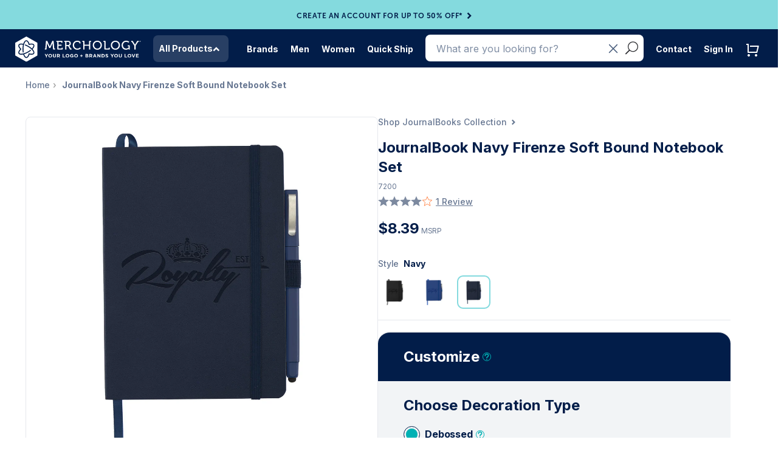

--- FILE ---
content_type: text/javascript
request_url: https://www.merchology.com/cdn/shop/t/147/compiled_assets/snippet-scripts.js?v=136724
body_size: -277
content:
(function(){var __snippets__={};(function(){for(var element=document.getElementById("snippets-script"),attribute=element?element.getAttribute("data-snippets"):"",snippets=attribute.split(",").filter(Boolean),i=0;i<snippets.length;i++)__snippets__[snippets[i]]=!0})(),function(){if(!(!__snippets__["hg-variant-color-picker"]&&!Shopify.designMode))try{document.addEventListener("DOMContentLoaded",function(){const seeMoreButton=window.innerWidth<768?document.querySelectorAll(".see-more-button")[6]:document.querySelectorAll(".see-more-button")[8],seeLessButton=document.querySelector(".see-less-button"),colorChoiceContainer=document.querySelector(".color-choice--inner");console.log("Color choice container:",colorChoiceContainer),console.log("See more button:",seeMoreButton),seeMoreButton&&seeMoreButton.addEventListener("click",function(){colorChoiceContainer.classList.add("expanded")}),seeLessButton&&seeLessButton.addEventListener("click",function(){colorChoiceContainer.classList.remove("expanded")})})}catch(e){console.error(e)}}()})();
//# sourceMappingURL=/cdn/shop/t/147/compiled_assets/snippet-scripts.js.map?v=136724


--- FILE ---
content_type: image/svg+xml
request_url: https://www.merchology.com/cdn/shop/t/147/assets/pngfileicon.svg?v=136865009889086012131635955649
body_size: 328
content:
<?xml version="1.0" encoding="utf-8"?>
<!-- Generator: Adobe Illustrator 16.0.3, SVG Export Plug-In . SVG Version: 6.00 Build 0)  -->
<!DOCTYPE svg PUBLIC "-//W3C//DTD SVG 1.1//EN" "http://www.w3.org/Graphics/SVG/1.1/DTD/svg11.dtd">
<svg version="1.1" id="Capa_1" xmlns="http://www.w3.org/2000/svg" xmlns:xlink="http://www.w3.org/1999/xlink" x="0px" y="0px"
	 width="37px" height="41px" viewBox="0 0 37 41" enable-background="new 0 0 37 41" xml:space="preserve">
<g>
	<defs>
		<rect id="SVGID_1_" width="37" height="41"/>
	</defs>
	<clipPath id="SVGID_2_">
		<use xlink:href="#SVGID_1_"  overflow="visible"/>
	</clipPath>
	<path clip-path="url(#SVGID_2_)" fill="#3575D5" d="M8.733,22.943c0-0.574-0.406-0.813-1.055-0.813H6.59v1.63h1.225
		C8.342,23.76,8.733,23.439,8.733,22.943"/>
	<path clip-path="url(#SVGID_2_)" fill="#3575D5" d="M35.389,9.268l-7.656-7.657C26.692,0.572,25.311,0,23.843,0H11.5
		C7.364,0,4,3.364,4,7.5V17H3.5C1.57,17,0,18.57,0,20.5v7C0,29.43,1.57,31,3.5,31H4v2.5c0,4.136,3.364,7.5,7.5,7.5h18
		c4.136,0,7.5-3.364,7.5-7.5V13.157C37,11.688,36.428,10.307,35.389,9.268 M3.208,26.934c-0.359,0-0.656-0.295-0.656-0.654
		c0-0.361,0.297-0.656,0.656-0.656s0.656,0.295,0.656,0.656C3.864,26.639,3.567,26.934,3.208,26.934 M6.591,26.326
		c0,0.393-0.256,0.656-0.655,0.656c-0.4,0-0.656-0.264-0.656-0.656v-4.438c0-0.584,0.305-0.768,0.768-0.768h2.008
		c1.101,0,1.99,0.543,1.99,1.822c0,1.049-0.729,1.824-2,1.824H6.591V26.326z M34,33.5c0,2.481-2.019,4.5-4.5,4.5h-18
		C9.019,38,7,35.981,7,33.5V31h15.01c1.93,0,3.5-1.57,3.5-3.5v-7c0-1.93-1.57-3.5-3.5-3.5H7V7.5C7,5.019,9.019,3,11.5,3h12.343
		C23.896,3,23.947,3.012,24,3.016V7.5c0,3.033,2.468,5.5,5.5,5.5h4.484C33.987,13.053,34,13.104,34,13.157V33.5z M11.128,26.35
		v-4.564c0-0.543,0.264-0.768,0.824-0.768c0.272,0,0.512,0.104,0.656,0.344l2.293,3.701h0.018v-3.414
		c0-0.424,0.238-0.631,0.631-0.631c0.392,0,0.631,0.207,0.631,0.631v4.518c0,0.52-0.223,0.816-0.776,0.816
		c-0.416,0-0.551-0.088-0.718-0.352l-2.28-3.598h-0.015v3.316c0,0.424-0.241,0.633-0.631,0.633
		C11.368,26.982,11.128,26.773,11.128,26.35 M20.374,26.006c0.695,0,1.305-0.471,1.367-1.174h-0.855
		c-0.279,0-0.592-0.105-0.592-0.504c0-0.32,0.185-0.504,0.512-0.504h1.615c0.385,0,0.537,0.191,0.537,0.551v2.168
		c0,0.238-0.186,0.439-0.449,0.439c-0.375,0-0.479-0.232-0.559-0.744c-0.377,0.473-0.896,0.775-1.711,0.775
		c-2.031,0-2.806-1.398-2.806-3.014c0-1.943,1.214-3.014,2.998-3.014c1.455,0,2.23,0.872,2.23,1.383
		c0,0.455-0.336,0.574-0.615,0.574c-0.648,0-0.408-0.902-1.688-0.902c-0.902,0-1.615,0.592-1.615,2.047
		C18.743,25.223,19.304,26.006,20.374,26.006"/>
</g>
</svg>


--- FILE ---
content_type: image/svg+xml
request_url: https://www.merchology.com/cdn/shop/files/icon-cart2.svg?v=1716922274
body_size: -387
content:
<svg xmlns="http://www.w3.org/2000/svg" fill="none" viewBox="0 0 44 44" height="44" width="44">
<path fill="white" d="M14 26V14H12V12H15C15.2652 12 15.5196 12.1054 15.7071 12.2929C15.8946 12.4804 16 12.7348 16 13V25H28.438L30.438 17H18V15H31.72C31.872 15 32.022 15.0347 32.1586 15.1013C32.2952 15.168 32.4148 15.265 32.5083 15.3848C32.6019 15.5046 32.6668 15.6442 32.6983 15.7929C32.7298 15.9416 32.7269 16.0956 32.69 16.243L30.19 26.243C30.1358 26.4592 30.011 26.6512 29.8352 26.7883C29.6595 26.9255 29.4429 27 29.22 27H15C14.7348 27 14.4804 26.8946 14.2929 26.7071C14.1054 26.5196 14 26.2652 14 26ZM16 33C15.4696 33 14.9609 32.7893 14.5858 32.4142C14.2107 32.0391 14 31.5304 14 31C14 30.4696 14.2107 29.9609 14.5858 29.5858C14.9609 29.2107 15.4696 29 16 29C16.5304 29 17.0391 29.2107 17.4142 29.5858C17.7893 29.9609 18 30.4696 18 31C18 31.5304 17.7893 32.0391 17.4142 32.4142C17.0391 32.7893 16.5304 33 16 33ZM28 33C27.4696 33 26.9609 32.7893 26.5858 32.4142C26.2107 32.0391 26 31.5304 26 31C26 30.4696 26.2107 29.9609 26.5858 29.5858C26.9609 29.2107 27.4696 29 28 29C28.5304 29 29.0391 29.2107 29.4142 29.5858C29.7893 29.9609 30 30.4696 30 31C30 31.5304 29.7893 32.0391 29.4142 32.4142C29.0391 32.7893 28.5304 33 28 33Z"></path>
</svg>


--- FILE ---
content_type: text/javascript
request_url: https://reallyfreegeoip.org/json/?callback=jQuery111306182744510480909_1769924209433&_=1769924209434
body_size: 68
content:
jQuery111306182744510480909_1769924209433({"ip":"3.135.9.39","country_code":"US","country_name":"United States","region_code":"OH","region_name":"Ohio","city":"Columbus","zip_code":"43215","time_zone":"America/New_York","latitude":39.9625,"longitude":-83.0061,"metro_code":535});

--- FILE ---
content_type: text/javascript
request_url: https://www.merchology.com/cdn/shop/t/147/assets/main.bundle.js?v=113476645941322062081687994298
body_size: 42405
content:
(function(){var __webpack_modules__={"./node_modules/axios/index.js":function(module2,__unused_webpack_exports2,__webpack_require__2){module2.exports=__webpack_require__2("./node_modules/axios/lib/axios.js")},"./node_modules/axios/lib/adapters/xhr.js":function(module2,__unused_webpack_exports2,__webpack_require__2){"use strict";var utils=__webpack_require__2("./node_modules/axios/lib/utils.js"),settle=__webpack_require__2("./node_modules/axios/lib/core/settle.js"),cookies=__webpack_require__2("./node_modules/axios/lib/helpers/cookies.js"),buildURL=__webpack_require__2("./node_modules/axios/lib/helpers/buildURL.js"),buildFullPath=__webpack_require__2("./node_modules/axios/lib/core/buildFullPath.js"),parseHeaders=__webpack_require__2("./node_modules/axios/lib/helpers/parseHeaders.js"),isURLSameOrigin=__webpack_require__2("./node_modules/axios/lib/helpers/isURLSameOrigin.js"),createError=__webpack_require__2("./node_modules/axios/lib/core/createError.js"),defaults=__webpack_require__2("./node_modules/axios/lib/defaults.js"),Cancel=__webpack_require__2("./node_modules/axios/lib/cancel/Cancel.js");module2.exports=function(config){return new Promise(function(resolve,reject){var requestData=config.data,requestHeaders=config.headers,responseType=config.responseType,onCanceled;function done(){config.cancelToken&&config.cancelToken.unsubscribe(onCanceled),config.signal&&config.signal.removeEventListener("abort",onCanceled)}utils.isFormData(requestData)&&delete requestHeaders["Content-Type"];var request=new XMLHttpRequest;if(config.auth){var username=config.auth.username||"",password=config.auth.password?unescape(encodeURIComponent(config.auth.password)):"";requestHeaders.Authorization="Basic "+btoa(username+":"+password)}var fullPath=buildFullPath(config.baseURL,config.url);request.open(config.method.toUpperCase(),buildURL(fullPath,config.params,config.paramsSerializer),!0),request.timeout=config.timeout;function onloadend(){if(request){var responseHeaders="getAllResponseHeaders"in request?parseHeaders(request.getAllResponseHeaders()):null,responseData=!responseType||responseType==="text"||responseType==="json"?request.responseText:request.response,response={data:responseData,status:request.status,statusText:request.statusText,headers:responseHeaders,config:config,request:request};settle(function(value){resolve(value),done()},function(err){reject(err),done()},response),request=null}}if("onloadend"in request?request.onloadend=onloadend:request.onreadystatechange=function(){!request||request.readyState!==4||request.status===0&&!(request.responseURL&&request.responseURL.indexOf("file:")===0)||setTimeout(onloadend)},request.onabort=function(){request&&(reject(createError("Request aborted",config,"ECONNABORTED",request)),request=null)},request.onerror=function(){reject(createError("Network Error",config,null,request)),request=null},request.ontimeout=function(){var timeoutErrorMessage=config.timeout?"timeout of "+config.timeout+"ms exceeded":"timeout exceeded",transitional=config.transitional||defaults.transitional;config.timeoutErrorMessage&&(timeoutErrorMessage=config.timeoutErrorMessage),reject(createError(timeoutErrorMessage,config,transitional.clarifyTimeoutError?"ETIMEDOUT":"ECONNABORTED",request)),request=null},utils.isStandardBrowserEnv()){var xsrfValue=(config.withCredentials||isURLSameOrigin(fullPath))&&config.xsrfCookieName?cookies.read(config.xsrfCookieName):void 0;xsrfValue&&(requestHeaders[config.xsrfHeaderName]=xsrfValue)}"setRequestHeader"in request&&utils.forEach(requestHeaders,function(val,key){typeof requestData=="undefined"&&key.toLowerCase()==="content-type"?delete requestHeaders[key]:request.setRequestHeader(key,val)}),utils.isUndefined(config.withCredentials)||(request.withCredentials=!!config.withCredentials),responseType&&responseType!=="json"&&(request.responseType=config.responseType),typeof config.onDownloadProgress=="function"&&request.addEventListener("progress",config.onDownloadProgress),typeof config.onUploadProgress=="function"&&request.upload&&request.upload.addEventListener("progress",config.onUploadProgress),(config.cancelToken||config.signal)&&(onCanceled=function(cancel){request&&(reject(!cancel||cancel&&cancel.type?new Cancel("canceled"):cancel),request.abort(),request=null)},config.cancelToken&&config.cancelToken.subscribe(onCanceled),config.signal&&(config.signal.aborted?onCanceled():config.signal.addEventListener("abort",onCanceled))),requestData||(requestData=null),request.send(requestData)})}},"./node_modules/axios/lib/axios.js":function(module2,__unused_webpack_exports2,__webpack_require__2){"use strict";var utils=__webpack_require__2("./node_modules/axios/lib/utils.js"),bind=__webpack_require__2("./node_modules/axios/lib/helpers/bind.js"),Axios=__webpack_require__2("./node_modules/axios/lib/core/Axios.js"),mergeConfig=__webpack_require__2("./node_modules/axios/lib/core/mergeConfig.js"),defaults=__webpack_require__2("./node_modules/axios/lib/defaults.js");function createInstance(defaultConfig){var context=new Axios(defaultConfig),instance=bind(Axios.prototype.request,context);return utils.extend(instance,Axios.prototype,context),utils.extend(instance,context),instance.create=function(instanceConfig){return createInstance(mergeConfig(defaultConfig,instanceConfig))},instance}var axios=createInstance(defaults);axios.Axios=Axios,axios.Cancel=__webpack_require__2("./node_modules/axios/lib/cancel/Cancel.js"),axios.CancelToken=__webpack_require__2("./node_modules/axios/lib/cancel/CancelToken.js"),axios.isCancel=__webpack_require__2("./node_modules/axios/lib/cancel/isCancel.js"),axios.VERSION=__webpack_require__2("./node_modules/axios/lib/env/data.js").version,axios.all=function(promises){return Promise.all(promises)},axios.spread=__webpack_require__2("./node_modules/axios/lib/helpers/spread.js"),axios.isAxiosError=__webpack_require__2("./node_modules/axios/lib/helpers/isAxiosError.js"),module2.exports=axios,module2.exports.default=axios},"./node_modules/axios/lib/cancel/Cancel.js":function(module2){"use strict";function Cancel(message){this.message=message}Cancel.prototype.toString=function(){return"Cancel"+(this.message?": "+this.message:"")},Cancel.prototype.__CANCEL__=!0,module2.exports=Cancel},"./node_modules/axios/lib/cancel/CancelToken.js":function(module2,__unused_webpack_exports2,__webpack_require__2){"use strict";var Cancel=__webpack_require__2("./node_modules/axios/lib/cancel/Cancel.js");function CancelToken(executor){if(typeof executor!="function")throw new TypeError("executor must be a function.");var resolvePromise;this.promise=new Promise(function(resolve){resolvePromise=resolve});var token=this;this.promise.then(function(cancel){if(token._listeners){var i,l=token._listeners.length;for(i=0;i<l;i++)token._listeners[i](cancel);token._listeners=null}}),this.promise.then=function(onfulfilled){var _resolve,promise=new Promise(function(resolve){token.subscribe(resolve),_resolve=resolve}).then(onfulfilled);return promise.cancel=function(){token.unsubscribe(_resolve)},promise},executor(function(message){token.reason||(token.reason=new Cancel(message),resolvePromise(token.reason))})}CancelToken.prototype.throwIfRequested=function(){if(this.reason)throw this.reason},CancelToken.prototype.subscribe=function(listener){if(this.reason){listener(this.reason);return}this._listeners?this._listeners.push(listener):this._listeners=[listener]},CancelToken.prototype.unsubscribe=function(listener){if(this._listeners){var index=this._listeners.indexOf(listener);index!==-1&&this._listeners.splice(index,1)}},CancelToken.source=function(){var cancel,token=new CancelToken(function(c){cancel=c});return{token:token,cancel:cancel}},module2.exports=CancelToken},"./node_modules/axios/lib/cancel/isCancel.js":function(module2){"use strict";module2.exports=function(value){return!!(value&&value.__CANCEL__)}},"./node_modules/axios/lib/core/Axios.js":function(module2,__unused_webpack_exports2,__webpack_require__2){"use strict";var utils=__webpack_require__2("./node_modules/axios/lib/utils.js"),buildURL=__webpack_require__2("./node_modules/axios/lib/helpers/buildURL.js"),InterceptorManager=__webpack_require__2("./node_modules/axios/lib/core/InterceptorManager.js"),dispatchRequest=__webpack_require__2("./node_modules/axios/lib/core/dispatchRequest.js"),mergeConfig=__webpack_require__2("./node_modules/axios/lib/core/mergeConfig.js"),validator=__webpack_require__2("./node_modules/axios/lib/helpers/validator.js"),validators=validator.validators;function Axios(instanceConfig){this.defaults=instanceConfig,this.interceptors={request:new InterceptorManager,response:new InterceptorManager}}Axios.prototype.request=function(config){typeof config=="string"?(config=arguments[1]||{},config.url=arguments[0]):config=config||{},config=mergeConfig(this.defaults,config),config.method?config.method=config.method.toLowerCase():this.defaults.method?config.method=this.defaults.method.toLowerCase():config.method="get";var transitional=config.transitional;transitional!==void 0&&validator.assertOptions(transitional,{silentJSONParsing:validators.transitional(validators.boolean),forcedJSONParsing:validators.transitional(validators.boolean),clarifyTimeoutError:validators.transitional(validators.boolean)},!1);var requestInterceptorChain=[],synchronousRequestInterceptors=!0;this.interceptors.request.forEach(function(interceptor){typeof interceptor.runWhen=="function"&&interceptor.runWhen(config)===!1||(synchronousRequestInterceptors=synchronousRequestInterceptors&&interceptor.synchronous,requestInterceptorChain.unshift(interceptor.fulfilled,interceptor.rejected))});var responseInterceptorChain=[];this.interceptors.response.forEach(function(interceptor){responseInterceptorChain.push(interceptor.fulfilled,interceptor.rejected)});var promise;if(!synchronousRequestInterceptors){var chain=[dispatchRequest,void 0];for(Array.prototype.unshift.apply(chain,requestInterceptorChain),chain=chain.concat(responseInterceptorChain),promise=Promise.resolve(config);chain.length;)promise=promise.then(chain.shift(),chain.shift());return promise}for(var newConfig=config;requestInterceptorChain.length;){var onFulfilled=requestInterceptorChain.shift(),onRejected=requestInterceptorChain.shift();try{newConfig=onFulfilled(newConfig)}catch(error){onRejected(error);break}}try{promise=dispatchRequest(newConfig)}catch(error){return Promise.reject(error)}for(;responseInterceptorChain.length;)promise=promise.then(responseInterceptorChain.shift(),responseInterceptorChain.shift());return promise},Axios.prototype.getUri=function(config){return config=mergeConfig(this.defaults,config),buildURL(config.url,config.params,config.paramsSerializer).replace(/^\?/,"")},utils.forEach(["delete","get","head","options"],function(method){Axios.prototype[method]=function(url,config){return this.request(mergeConfig(config||{},{method:method,url:url,data:(config||{}).data}))}}),utils.forEach(["post","put","patch"],function(method){Axios.prototype[method]=function(url,data,config){return this.request(mergeConfig(config||{},{method:method,url:url,data:data}))}}),module2.exports=Axios},"./node_modules/axios/lib/core/InterceptorManager.js":function(module2,__unused_webpack_exports2,__webpack_require__2){"use strict";var utils=__webpack_require__2("./node_modules/axios/lib/utils.js");function InterceptorManager(){this.handlers=[]}InterceptorManager.prototype.use=function(fulfilled,rejected,options){return this.handlers.push({fulfilled:fulfilled,rejected:rejected,synchronous:options?options.synchronous:!1,runWhen:options?options.runWhen:null}),this.handlers.length-1},InterceptorManager.prototype.eject=function(id){this.handlers[id]&&(this.handlers[id]=null)},InterceptorManager.prototype.forEach=function(fn){utils.forEach(this.handlers,function(h){h!==null&&fn(h)})},module2.exports=InterceptorManager},"./node_modules/axios/lib/core/buildFullPath.js":function(module2,__unused_webpack_exports2,__webpack_require__2){"use strict";var isAbsoluteURL=__webpack_require__2("./node_modules/axios/lib/helpers/isAbsoluteURL.js"),combineURLs=__webpack_require__2("./node_modules/axios/lib/helpers/combineURLs.js");module2.exports=function(baseURL,requestedURL){return baseURL&&!isAbsoluteURL(requestedURL)?combineURLs(baseURL,requestedURL):requestedURL}},"./node_modules/axios/lib/core/createError.js":function(module2,__unused_webpack_exports2,__webpack_require__2){"use strict";var enhanceError=__webpack_require__2("./node_modules/axios/lib/core/enhanceError.js");module2.exports=function(message,config,code,request,response){var error=new Error(message);return enhanceError(error,config,code,request,response)}},"./node_modules/axios/lib/core/dispatchRequest.js":function(module2,__unused_webpack_exports2,__webpack_require__2){"use strict";var utils=__webpack_require__2("./node_modules/axios/lib/utils.js"),transformData=__webpack_require__2("./node_modules/axios/lib/core/transformData.js"),isCancel=__webpack_require__2("./node_modules/axios/lib/cancel/isCancel.js"),defaults=__webpack_require__2("./node_modules/axios/lib/defaults.js"),Cancel=__webpack_require__2("./node_modules/axios/lib/cancel/Cancel.js");function throwIfCancellationRequested(config){if(config.cancelToken&&config.cancelToken.throwIfRequested(),config.signal&&config.signal.aborted)throw new Cancel("canceled")}module2.exports=function(config){throwIfCancellationRequested(config),config.headers=config.headers||{},config.data=transformData.call(config,config.data,config.headers,config.transformRequest),config.headers=utils.merge(config.headers.common||{},config.headers[config.method]||{},config.headers),utils.forEach(["delete","get","head","post","put","patch","common"],function(method){delete config.headers[method]});var adapter=config.adapter||defaults.adapter;return adapter(config).then(function(response){return throwIfCancellationRequested(config),response.data=transformData.call(config,response.data,response.headers,config.transformResponse),response},function(reason){return isCancel(reason)||(throwIfCancellationRequested(config),reason&&reason.response&&(reason.response.data=transformData.call(config,reason.response.data,reason.response.headers,config.transformResponse))),Promise.reject(reason)})}},"./node_modules/axios/lib/core/enhanceError.js":function(module2){"use strict";module2.exports=function(error,config,code,request,response){return error.config=config,code&&(error.code=code),error.request=request,error.response=response,error.isAxiosError=!0,error.toJSON=function(){return{message:this.message,name:this.name,description:this.description,number:this.number,fileName:this.fileName,lineNumber:this.lineNumber,columnNumber:this.columnNumber,stack:this.stack,config:this.config,code:this.code,status:this.response&&this.response.status?this.response.status:null}},error}},"./node_modules/axios/lib/core/mergeConfig.js":function(module2,__unused_webpack_exports2,__webpack_require__2){"use strict";var utils=__webpack_require__2("./node_modules/axios/lib/utils.js");module2.exports=function(config1,config2){config2=config2||{};var config={};function getMergedValue(target,source){return utils.isPlainObject(target)&&utils.isPlainObject(source)?utils.merge(target,source):utils.isPlainObject(source)?utils.merge({},source):utils.isArray(source)?source.slice():source}function mergeDeepProperties(prop){if(utils.isUndefined(config2[prop])){if(!utils.isUndefined(config1[prop]))return getMergedValue(void 0,config1[prop])}else return getMergedValue(config1[prop],config2[prop])}function valueFromConfig2(prop){if(!utils.isUndefined(config2[prop]))return getMergedValue(void 0,config2[prop])}function defaultToConfig2(prop){if(utils.isUndefined(config2[prop])){if(!utils.isUndefined(config1[prop]))return getMergedValue(void 0,config1[prop])}else return getMergedValue(void 0,config2[prop])}function mergeDirectKeys(prop){if(prop in config2)return getMergedValue(config1[prop],config2[prop]);if(prop in config1)return getMergedValue(void 0,config1[prop])}var mergeMap={url:valueFromConfig2,method:valueFromConfig2,data:valueFromConfig2,baseURL:defaultToConfig2,transformRequest:defaultToConfig2,transformResponse:defaultToConfig2,paramsSerializer:defaultToConfig2,timeout:defaultToConfig2,timeoutMessage:defaultToConfig2,withCredentials:defaultToConfig2,adapter:defaultToConfig2,responseType:defaultToConfig2,xsrfCookieName:defaultToConfig2,xsrfHeaderName:defaultToConfig2,onUploadProgress:defaultToConfig2,onDownloadProgress:defaultToConfig2,decompress:defaultToConfig2,maxContentLength:defaultToConfig2,maxBodyLength:defaultToConfig2,transport:defaultToConfig2,httpAgent:defaultToConfig2,httpsAgent:defaultToConfig2,cancelToken:defaultToConfig2,socketPath:defaultToConfig2,responseEncoding:defaultToConfig2,validateStatus:mergeDirectKeys};return utils.forEach(Object.keys(config1).concat(Object.keys(config2)),function(prop){var merge=mergeMap[prop]||mergeDeepProperties,configValue=merge(prop);utils.isUndefined(configValue)&&merge!==mergeDirectKeys||(config[prop]=configValue)}),config}},"./node_modules/axios/lib/core/settle.js":function(module2,__unused_webpack_exports2,__webpack_require__2){"use strict";var createError=__webpack_require__2("./node_modules/axios/lib/core/createError.js");module2.exports=function(resolve,reject,response){var validateStatus=response.config.validateStatus;!response.status||!validateStatus||validateStatus(response.status)?resolve(response):reject(createError("Request failed with status code "+response.status,response.config,null,response.request,response))}},"./node_modules/axios/lib/core/transformData.js":function(module2,__unused_webpack_exports2,__webpack_require__2){"use strict";var utils=__webpack_require__2("./node_modules/axios/lib/utils.js"),defaults=__webpack_require__2("./node_modules/axios/lib/defaults.js");module2.exports=function(data,headers,fns){var context=this||defaults;return utils.forEach(fns,function(fn){data=fn.call(context,data,headers)}),data}},"./node_modules/axios/lib/defaults.js":function(module2,__unused_webpack_exports2,__webpack_require__2){"use strict";var utils=__webpack_require__2("./node_modules/axios/lib/utils.js"),normalizeHeaderName=__webpack_require__2("./node_modules/axios/lib/helpers/normalizeHeaderName.js"),enhanceError=__webpack_require__2("./node_modules/axios/lib/core/enhanceError.js"),DEFAULT_CONTENT_TYPE={"Content-Type":"application/x-www-form-urlencoded"};function setContentTypeIfUnset(headers,value){!utils.isUndefined(headers)&&utils.isUndefined(headers["Content-Type"])&&(headers["Content-Type"]=value)}function getDefaultAdapter(){var adapter;return(typeof XMLHttpRequest!="undefined"||typeof process!="undefined"&&Object.prototype.toString.call(process)==="[object process]")&&(adapter=__webpack_require__2("./node_modules/axios/lib/adapters/xhr.js")),adapter}function stringifySafely(rawValue,parser,encoder){if(utils.isString(rawValue))try{return(parser||JSON.parse)(rawValue),utils.trim(rawValue)}catch(e){if(e.name!=="SyntaxError")throw e}return(encoder||JSON.stringify)(rawValue)}var defaults={transitional:{silentJSONParsing:!0,forcedJSONParsing:!0,clarifyTimeoutError:!1},adapter:getDefaultAdapter(),transformRequest:[function(data,headers){return normalizeHeaderName(headers,"Accept"),normalizeHeaderName(headers,"Content-Type"),utils.isFormData(data)||utils.isArrayBuffer(data)||utils.isBuffer(data)||utils.isStream(data)||utils.isFile(data)||utils.isBlob(data)?data:utils.isArrayBufferView(data)?data.buffer:utils.isURLSearchParams(data)?(setContentTypeIfUnset(headers,"application/x-www-form-urlencoded;charset=utf-8"),data.toString()):utils.isObject(data)||headers&&headers["Content-Type"]==="application/json"?(setContentTypeIfUnset(headers,"application/json"),stringifySafely(data)):data}],transformResponse:[function(data){var transitional=this.transitional||defaults.transitional,silentJSONParsing=transitional&&transitional.silentJSONParsing,forcedJSONParsing=transitional&&transitional.forcedJSONParsing,strictJSONParsing=!silentJSONParsing&&this.responseType==="json";if(strictJSONParsing||forcedJSONParsing&&utils.isString(data)&&data.length)try{return JSON.parse(data)}catch(e){if(strictJSONParsing)throw e.name==="SyntaxError"?enhanceError(e,this,"E_JSON_PARSE"):e}return data}],timeout:0,xsrfCookieName:"XSRF-TOKEN",xsrfHeaderName:"X-XSRF-TOKEN",maxContentLength:-1,maxBodyLength:-1,validateStatus:function(status){return status>=200&&status<300},headers:{common:{Accept:"application/json, text/plain, */*"}}};utils.forEach(["delete","get","head"],function(method){defaults.headers[method]={}}),utils.forEach(["post","put","patch"],function(method){defaults.headers[method]=utils.merge(DEFAULT_CONTENT_TYPE)}),module2.exports=defaults},"./node_modules/axios/lib/env/data.js":function(module2){module2.exports={version:"0.24.0"}},"./node_modules/axios/lib/helpers/bind.js":function(module2){"use strict";module2.exports=function(fn,thisArg){return function(){for(var args=new Array(arguments.length),i=0;i<args.length;i++)args[i]=arguments[i];return fn.apply(thisArg,args)}}},"./node_modules/axios/lib/helpers/buildURL.js":function(module2,__unused_webpack_exports2,__webpack_require__2){"use strict";var utils=__webpack_require__2("./node_modules/axios/lib/utils.js");function encode(val){return encodeURIComponent(val).replace(/%3A/gi,":").replace(/%24/g,"$").replace(/%2C/gi,",").replace(/%20/g,"+").replace(/%5B/gi,"[").replace(/%5D/gi,"]")}module2.exports=function(url,params,paramsSerializer){if(!params)return url;var serializedParams;if(paramsSerializer)serializedParams=paramsSerializer(params);else if(utils.isURLSearchParams(params))serializedParams=params.toString();else{var parts=[];utils.forEach(params,function(val,key){val===null||typeof val=="undefined"||(utils.isArray(val)?key=key+"[]":val=[val],utils.forEach(val,function(v){utils.isDate(v)?v=v.toISOString():utils.isObject(v)&&(v=JSON.stringify(v)),parts.push(encode(key)+"="+encode(v))}))}),serializedParams=parts.join("&")}if(serializedParams){var hashmarkIndex=url.indexOf("#");hashmarkIndex!==-1&&(url=url.slice(0,hashmarkIndex)),url+=(url.indexOf("?")===-1?"?":"&")+serializedParams}return url}},"./node_modules/axios/lib/helpers/combineURLs.js":function(module2){"use strict";module2.exports=function(baseURL,relativeURL){return relativeURL?baseURL.replace(/\/+$/,"")+"/"+relativeURL.replace(/^\/+/,""):baseURL}},"./node_modules/axios/lib/helpers/cookies.js":function(module2,__unused_webpack_exports2,__webpack_require__2){"use strict";var utils=__webpack_require__2("./node_modules/axios/lib/utils.js");module2.exports=utils.isStandardBrowserEnv()?function(){return{write:function(name,value,expires,path,domain,secure){var cookie=[];cookie.push(name+"="+encodeURIComponent(value)),utils.isNumber(expires)&&cookie.push("expires="+new Date(expires).toGMTString()),utils.isString(path)&&cookie.push("path="+path),utils.isString(domain)&&cookie.push("domain="+domain),secure===!0&&cookie.push("secure"),document.cookie=cookie.join("; ")},read:function(name){var match=document.cookie.match(new RegExp("(^|;\\s*)("+name+")=([^;]*)"));return match?decodeURIComponent(match[3]):null},remove:function(name){this.write(name,"",Date.now()-864e5)}}}():function(){return{write:function(){},read:function(){return null},remove:function(){}}}()},"./node_modules/axios/lib/helpers/isAbsoluteURL.js":function(module2){"use strict";module2.exports=function(url){return/^([a-z][a-z\d\+\-\.]*:)?\/\//i.test(url)}},"./node_modules/axios/lib/helpers/isAxiosError.js":function(module2){"use strict";module2.exports=function(payload){return typeof payload=="object"&&payload.isAxiosError===!0}},"./node_modules/axios/lib/helpers/isURLSameOrigin.js":function(module2,__unused_webpack_exports2,__webpack_require__2){"use strict";var utils=__webpack_require__2("./node_modules/axios/lib/utils.js");module2.exports=utils.isStandardBrowserEnv()?function(){var msie=/(msie|trident)/i.test(navigator.userAgent),urlParsingNode=document.createElement("a"),originURL;function resolveURL(url){var href=url;return msie&&(urlParsingNode.setAttribute("href",href),href=urlParsingNode.href),urlParsingNode.setAttribute("href",href),{href:urlParsingNode.href,protocol:urlParsingNode.protocol?urlParsingNode.protocol.replace(/:$/,""):"",host:urlParsingNode.host,search:urlParsingNode.search?urlParsingNode.search.replace(/^\?/,""):"",hash:urlParsingNode.hash?urlParsingNode.hash.replace(/^#/,""):"",hostname:urlParsingNode.hostname,port:urlParsingNode.port,pathname:urlParsingNode.pathname.charAt(0)==="/"?urlParsingNode.pathname:"/"+urlParsingNode.pathname}}return originURL=resolveURL(window.location.href),function(requestURL){var parsed=utils.isString(requestURL)?resolveURL(requestURL):requestURL;return parsed.protocol===originURL.protocol&&parsed.host===originURL.host}}():function(){return function(){return!0}}()},"./node_modules/axios/lib/helpers/normalizeHeaderName.js":function(module2,__unused_webpack_exports2,__webpack_require__2){"use strict";var utils=__webpack_require__2("./node_modules/axios/lib/utils.js");module2.exports=function(headers,normalizedName){utils.forEach(headers,function(value,name){name!==normalizedName&&name.toUpperCase()===normalizedName.toUpperCase()&&(headers[normalizedName]=value,delete headers[name])})}},"./node_modules/axios/lib/helpers/parseHeaders.js":function(module2,__unused_webpack_exports2,__webpack_require__2){"use strict";var utils=__webpack_require__2("./node_modules/axios/lib/utils.js"),ignoreDuplicateOf=["age","authorization","content-length","content-type","etag","expires","from","host","if-modified-since","if-unmodified-since","last-modified","location","max-forwards","proxy-authorization","referer","retry-after","user-agent"];module2.exports=function(headers){var parsed={},key,val,i;return headers&&utils.forEach(headers.split("\n"),function(line){if(i=line.indexOf(":"),key=utils.trim(line.substr(0,i)).toLowerCase(),val=utils.trim(line.substr(i+1)),key){if(parsed[key]&&ignoreDuplicateOf.indexOf(key)>=0)return;key==="set-cookie"?parsed[key]=(parsed[key]?parsed[key]:[]).concat([val]):parsed[key]=parsed[key]?parsed[key]+", "+val:val}}),parsed}},"./node_modules/axios/lib/helpers/spread.js":function(module2){"use strict";module2.exports=function(callback){return function(arr){return callback.apply(null,arr)}}},"./node_modules/axios/lib/helpers/validator.js":function(module2,__unused_webpack_exports2,__webpack_require__2){"use strict";var VERSION=__webpack_require__2("./node_modules/axios/lib/env/data.js").version,validators={};["object","boolean","number","function","string","symbol"].forEach(function(type,i){validators[type]=function(thing){return typeof thing===type||"a"+(i<1?"n ":" ")+type}});var deprecatedWarnings={};validators.transitional=function(validator,version,message){function formatMessage(opt,desc){return"[Axios v"+VERSION+"] Transitional option '"+opt+"'"+desc+(message?". "+message:"")}return function(value,opt,opts){if(validator===!1)throw new Error(formatMessage(opt," has been removed"+(version?" in "+version:"")));return version&&!deprecatedWarnings[opt]&&(deprecatedWarnings[opt]=!0,console.warn(formatMessage(opt," has been deprecated since v"+version+" and will be removed in the near future"))),validator?validator(value,opt,opts):!0}};function assertOptions(options,schema,allowUnknown){if(typeof options!="object")throw new TypeError("options must be an object");for(var keys=Object.keys(options),i=keys.length;i-- >0;){var opt=keys[i],validator=schema[opt];if(validator){var value=options[opt],result=value===void 0||validator(value,opt,options);if(result!==!0)throw new TypeError("option "+opt+" must be "+result);continue}if(allowUnknown!==!0)throw Error("Unknown option "+opt)}}module2.exports={assertOptions:assertOptions,validators:validators}},"./node_modules/axios/lib/utils.js":function(module2,__unused_webpack_exports2,__webpack_require__2){"use strict";var bind=__webpack_require__2("./node_modules/axios/lib/helpers/bind.js"),toString=Object.prototype.toString;function isArray(val){return toString.call(val)==="[object Array]"}function isUndefined(val){return typeof val=="undefined"}function isBuffer(val){return val!==null&&!isUndefined(val)&&val.constructor!==null&&!isUndefined(val.constructor)&&typeof val.constructor.isBuffer=="function"&&val.constructor.isBuffer(val)}function isArrayBuffer(val){return toString.call(val)==="[object ArrayBuffer]"}function isFormData(val){return typeof FormData!="undefined"&&val instanceof FormData}function isArrayBufferView(val){var result;return typeof ArrayBuffer!="undefined"&&ArrayBuffer.isView?result=ArrayBuffer.isView(val):result=val&&val.buffer&&val.buffer instanceof ArrayBuffer,result}function isString(val){return typeof val=="string"}function isNumber(val){return typeof val=="number"}function isObject2(val){return val!==null&&typeof val=="object"}function isPlainObject(val){if(toString.call(val)!=="[object Object]")return!1;var prototype=Object.getPrototypeOf(val);return prototype===null||prototype===Object.prototype}function isDate(val){return toString.call(val)==="[object Date]"}function isFile(val){return toString.call(val)==="[object File]"}function isBlob(val){return toString.call(val)==="[object Blob]"}function isFunction(val){return toString.call(val)==="[object Function]"}function isStream(val){return isObject2(val)&&isFunction(val.pipe)}function isURLSearchParams(val){return typeof URLSearchParams!="undefined"&&val instanceof URLSearchParams}function trim(str){return str.trim?str.trim():str.replace(/^\s+|\s+$/g,"")}function isStandardBrowserEnv(){return typeof navigator!="undefined"&&(navigator.product==="ReactNative"||navigator.product==="NativeScript"||navigator.product==="NS")?!1:typeof window!="undefined"&&typeof document!="undefined"}function forEach(obj2,fn){if(!(obj2===null||typeof obj2=="undefined"))if(typeof obj2!="object"&&(obj2=[obj2]),isArray(obj2))for(var i=0,l=obj2.length;i<l;i++)fn.call(null,obj2[i],i,obj2);else for(var key in obj2)Object.prototype.hasOwnProperty.call(obj2,key)&&fn.call(null,obj2[key],key,obj2)}function merge(){var result={};function assignValue(val,key){isPlainObject(result[key])&&isPlainObject(val)?result[key]=merge(result[key],val):isPlainObject(val)?result[key]=merge({},val):isArray(val)?result[key]=val.slice():result[key]=val}for(var i=0,l=arguments.length;i<l;i++)forEach(arguments[i],assignValue);return result}function extend(a,b,thisArg){return forEach(b,function(val,key){thisArg&&typeof val=="function"?a[key]=bind(val,thisArg):a[key]=val}),a}function stripBOM(content){return content.charCodeAt(0)===65279&&(content=content.slice(1)),content}module2.exports={isArray:isArray,isArrayBuffer:isArrayBuffer,isBuffer:isBuffer,isFormData:isFormData,isArrayBufferView:isArrayBufferView,isString:isString,isNumber:isNumber,isObject:isObject2,isPlainObject:isPlainObject,isUndefined:isUndefined,isDate:isDate,isFile:isFile,isBlob:isBlob,isFunction:isFunction,isStream:isStream,isURLSearchParams:isURLSearchParams,isStandardBrowserEnv:isStandardBrowserEnv,forEach:forEach,merge:merge,extend:extend,trim:trim,stripBOM:stripBOM}},"./node_modules/bluebird/js/browser/bluebird.js":function(module,__unused_webpack_exports,__webpack_require__){/* @preserve
 * The MIT License (MIT)
 * 
 * Copyright (c) 2013-2018 Petka Antonov
 * 
 * Permission is hereby granted, free of charge, to any person obtaining a copy
 * of this software and associated documentation files (the "Software"), to deal
 * in the Software without restriction, including without limitation the rights
 * to use, copy, modify, merge, publish, distribute, sublicense, and/or sell
 * copies of the Software, and to permit persons to whom the Software is
 * furnished to do so, subject to the following conditions:
 * 
 * The above copyright notice and this permission notice shall be included in
 * all copies or substantial portions of the Software.
 * 
 * THE SOFTWARE IS PROVIDED "AS IS", WITHOUT WARRANTY OF ANY KIND, EXPRESS OR
 * IMPLIED, INCLUDING BUT NOT LIMITED TO THE WARRANTIES OF MERCHANTABILITY,
 * FITNESS FOR A PARTICULAR PURPOSE AND NONINFRINGEMENT.  IN NO EVENT SHALL THE
 * AUTHORS OR COPYRIGHT HOLDERS BE LIABLE FOR ANY CLAIM, DAMAGES OR OTHER
 * LIABILITY, WHETHER IN AN ACTION OF CONTRACT, TORT OR OTHERWISE, ARISING FROM,
 * OUT OF OR IN CONNECTION WITH THE SOFTWARE OR THE USE OR OTHER DEALINGS IN
 * THE SOFTWARE.
 * 
 */(function(e){if(1)module.exports=e();else var f})(function(){var define,module,exports;return function e(t,n,r){function s(o2,u){if(!n[o2]){if(!t[o2]){var a=typeof _dereq_=="function"&&_dereq_;if(!u&&a)return a(o2,!0);if(i)return i(o2,!0);var f=new Error("Cannot find module '"+o2+"'");throw f.code="MODULE_NOT_FOUND",f}var l=n[o2]={exports:{}};t[o2][0].call(l.exports,function(e2){var n2=t[o2][1][e2];return s(n2||e2)},l,l.exports,e,t,n,r)}return n[o2].exports}for(var i=typeof _dereq_=="function"&&_dereq_,o=0;o<r.length;o++)s(r[o]);return s}({1:[function(_dereq_2,module2,exports2){"use strict";module2.exports=function(Promise2){var SomePromiseArray=Promise2._SomePromiseArray;function any(promises){var ret2=new SomePromiseArray(promises),promise=ret2.promise();return ret2.setHowMany(1),ret2.setUnwrap(),ret2.init(),promise}Promise2.any=function(promises){return any(promises)},Promise2.prototype.any=function(){return any(this)}}},{}],2:[function(_dereq_2,module2,exports2){"use strict";var firstLineError;try{throw new Error}catch(e){firstLineError=e}var schedule=_dereq_2("./schedule"),Queue=_dereq_2("./queue");function Async(){this._customScheduler=!1,this._isTickUsed=!1,this._lateQueue=new Queue(16),this._normalQueue=new Queue(16),this._haveDrainedQueues=!1;var self2=this;this.drainQueues=function(){self2._drainQueues()},this._schedule=schedule}Async.prototype.setScheduler=function(fn){var prev=this._schedule;return this._schedule=fn,this._customScheduler=!0,prev},Async.prototype.hasCustomScheduler=function(){return this._customScheduler},Async.prototype.haveItemsQueued=function(){return this._isTickUsed||this._haveDrainedQueues},Async.prototype.fatalError=function(e,isNode2){isNode2?(process.stderr.write("Fatal "+(e instanceof Error?e.stack:e)+"\n"),process.exit(2)):this.throwLater(e)},Async.prototype.throwLater=function(fn,arg){if(arguments.length===1&&(arg=fn,fn=function(){throw arg}),typeof setTimeout!="undefined")setTimeout(function(){fn(arg)},0);else try{this._schedule(function(){fn(arg)})}catch(e){throw new Error("No async scheduler available\n\n    See http://goo.gl/MqrFmX\n")}};function AsyncInvokeLater(fn,receiver2,arg){this._lateQueue.push(fn,receiver2,arg),this._queueTick()}function AsyncInvoke(fn,receiver2,arg){this._normalQueue.push(fn,receiver2,arg),this._queueTick()}function AsyncSettlePromises(promise){this._normalQueue._pushOne(promise),this._queueTick()}Async.prototype.invokeLater=AsyncInvokeLater,Async.prototype.invoke=AsyncInvoke,Async.prototype.settlePromises=AsyncSettlePromises;function _drainQueue(queue){for(;queue.length()>0;)_drainQueueStep(queue)}function _drainQueueStep(queue){var fn=queue.shift();if(typeof fn!="function")fn._settlePromises();else{var receiver2=queue.shift(),arg=queue.shift();fn.call(receiver2,arg)}}Async.prototype._drainQueues=function(){_drainQueue(this._normalQueue),this._reset(),this._haveDrainedQueues=!0,_drainQueue(this._lateQueue)},Async.prototype._queueTick=function(){this._isTickUsed||(this._isTickUsed=!0,this._schedule(this.drainQueues))},Async.prototype._reset=function(){this._isTickUsed=!1},module2.exports=Async,module2.exports.firstLineError=firstLineError},{"./queue":26,"./schedule":29}],3:[function(_dereq_2,module2,exports2){"use strict";module2.exports=function(Promise2,INTERNAL,tryConvertToPromise,debug){var calledBind=!1,rejectThis=function(_,e){this._reject(e)},targetRejected=function(e,context){context.promiseRejectionQueued=!0,context.bindingPromise._then(rejectThis,rejectThis,null,this,e)},bindingResolved=function(thisArg,context){(this._bitField&50397184)===0&&this._resolveCallback(context.target)},bindingRejected=function(e,context){context.promiseRejectionQueued||this._reject(e)};Promise2.prototype.bind=function(thisArg){calledBind||(calledBind=!0,Promise2.prototype._propagateFrom=debug.propagateFromFunction(),Promise2.prototype._boundValue=debug.boundValueFunction());var maybePromise=tryConvertToPromise(thisArg),ret2=new Promise2(INTERNAL);ret2._propagateFrom(this,1);var target=this._target();if(ret2._setBoundTo(maybePromise),maybePromise instanceof Promise2){var context={promiseRejectionQueued:!1,promise:ret2,target:target,bindingPromise:maybePromise};target._then(INTERNAL,targetRejected,void 0,ret2,context),maybePromise._then(bindingResolved,bindingRejected,void 0,ret2,context),ret2._setOnCancel(maybePromise)}else ret2._resolveCallback(target);return ret2},Promise2.prototype._setBoundTo=function(obj2){obj2!==void 0?(this._bitField=this._bitField|2097152,this._boundTo=obj2):this._bitField=this._bitField&-2097153},Promise2.prototype._isBound=function(){return(this._bitField&2097152)===2097152},Promise2.bind=function(thisArg,value){return Promise2.resolve(value).bind(thisArg)}}},{}],4:[function(_dereq_2,module2,exports2){"use strict";var old;typeof Promise!="undefined"&&(old=Promise);function noConflict(){try{Promise===bluebird&&(Promise=old)}catch(e){}return bluebird}var bluebird=_dereq_2("./promise")();bluebird.noConflict=noConflict,module2.exports=bluebird},{"./promise":22}],5:[function(_dereq_2,module2,exports2){"use strict";var cr=Object.create;if(cr){var callerCache=cr(null),getterCache=cr(null);callerCache[" size"]=getterCache[" size"]=0}module2.exports=function(Promise2){var util=_dereq_2("./util"),canEvaluate2=util.canEvaluate,isIdentifier2=util.isIdentifier,getMethodCaller,getGetter;if(0)var getCompiled,makeGetter,makeMethodCaller;function ensureMethod(obj2,methodName){var fn;if(obj2!=null&&(fn=obj2[methodName]),typeof fn!="function"){var message="Object "+util.classString(obj2)+" has no method '"+util.toString(methodName)+"'";throw new Promise2.TypeError(message)}return fn}function caller(obj2){var methodName=this.pop(),fn=ensureMethod(obj2,methodName);return fn.apply(obj2,this)}Promise2.prototype.call=function(methodName){var args=[].slice.call(arguments,1);if(0)var maybeCaller;return args.push(methodName),this._then(caller,void 0,void 0,args,void 0)};function namedGetter(obj2){return obj2[this]}function indexedGetter(obj2){var index=+this;return index<0&&(index=Math.max(0,index+obj2.length)),obj2[index]}Promise2.prototype.get=function(propertyName){var isIndex=typeof propertyName=="number",getter;if(isIndex)getter=indexedGetter;else if(canEvaluate2){var maybeGetter=getGetter(propertyName);getter=maybeGetter!==null?maybeGetter:namedGetter}else getter=namedGetter;return this._then(getter,void 0,void 0,propertyName,void 0)}}},{"./util":36}],6:[function(_dereq_2,module2,exports2){"use strict";module2.exports=function(Promise2,PromiseArray,apiRejection,debug){var util=_dereq_2("./util"),tryCatch2=util.tryCatch,errorObj2=util.errorObj,async=Promise2._async;Promise2.prototype.break=Promise2.prototype.cancel=function(){if(!debug.cancellation())return this._warn("cancellation is disabled");for(var promise=this,child=promise;promise._isCancellable();){if(!promise._cancelBy(child)){child._isFollowing()?child._followee().cancel():child._cancelBranched();break}var parent=promise._cancellationParent;if(parent==null||!parent._isCancellable()){promise._isFollowing()?promise._followee().cancel():promise._cancelBranched();break}else promise._isFollowing()&&promise._followee().cancel(),promise._setWillBeCancelled(),child=promise,promise=parent}},Promise2.prototype._branchHasCancelled=function(){this._branchesRemainingToCancel--},Promise2.prototype._enoughBranchesHaveCancelled=function(){return this._branchesRemainingToCancel===void 0||this._branchesRemainingToCancel<=0},Promise2.prototype._cancelBy=function(canceller){return canceller===this?(this._branchesRemainingToCancel=0,this._invokeOnCancel(),!0):(this._branchHasCancelled(),this._enoughBranchesHaveCancelled()?(this._invokeOnCancel(),!0):!1)},Promise2.prototype._cancelBranched=function(){this._enoughBranchesHaveCancelled()&&this._cancel()},Promise2.prototype._cancel=function(){this._isCancellable()&&(this._setCancelled(),async.invoke(this._cancelPromises,this,void 0))},Promise2.prototype._cancelPromises=function(){this._length()>0&&this._settlePromises()},Promise2.prototype._unsetOnCancel=function(){this._onCancelField=void 0},Promise2.prototype._isCancellable=function(){return this.isPending()&&!this._isCancelled()},Promise2.prototype.isCancellable=function(){return this.isPending()&&!this.isCancelled()},Promise2.prototype._doInvokeOnCancel=function(onCancelCallback,internalOnly){if(util.isArray(onCancelCallback))for(var i=0;i<onCancelCallback.length;++i)this._doInvokeOnCancel(onCancelCallback[i],internalOnly);else if(onCancelCallback!==void 0)if(typeof onCancelCallback=="function"){if(!internalOnly){var e=tryCatch2(onCancelCallback).call(this._boundValue());e===errorObj2&&(this._attachExtraTrace(e.e),async.throwLater(e.e))}}else onCancelCallback._resultCancelled(this)},Promise2.prototype._invokeOnCancel=function(){var onCancelCallback=this._onCancel();this._unsetOnCancel(),async.invoke(this._doInvokeOnCancel,this,onCancelCallback)},Promise2.prototype._invokeInternalOnCancel=function(){this._isCancellable()&&(this._doInvokeOnCancel(this._onCancel(),!0),this._unsetOnCancel())},Promise2.prototype._resultCancelled=function(){this.cancel()}}},{"./util":36}],7:[function(_dereq_2,module2,exports2){"use strict";module2.exports=function(NEXT_FILTER){var util=_dereq_2("./util"),getKeys=_dereq_2("./es5").keys,tryCatch2=util.tryCatch,errorObj2=util.errorObj;function catchFilter(instances,cb,promise){return function(e){var boundTo=promise._boundValue();predicateLoop:for(var i=0;i<instances.length;++i){var item=instances[i];if(item===Error||item!=null&&item.prototype instanceof Error){if(e instanceof item)return tryCatch2(cb).call(boundTo,e)}else if(typeof item=="function"){var matchesPredicate=tryCatch2(item).call(boundTo,e);if(matchesPredicate===errorObj2)return matchesPredicate;if(matchesPredicate)return tryCatch2(cb).call(boundTo,e)}else if(util.isObject(e)){for(var keys=getKeys(item),j=0;j<keys.length;++j){var key=keys[j];if(item[key]!=e[key])continue predicateLoop}return tryCatch2(cb).call(boundTo,e)}}return NEXT_FILTER}}return catchFilter}},{"./es5":13,"./util":36}],8:[function(_dereq_2,module2,exports2){"use strict";module2.exports=function(Promise2){var longStackTraces=!1,contextStack=[];Promise2.prototype._promiseCreated=function(){},Promise2.prototype._pushContext=function(){},Promise2.prototype._popContext=function(){return null},Promise2._peekContext=Promise2.prototype._peekContext=function(){};function Context(){this._trace=new Context.CapturedTrace(peekContext())}Context.prototype._pushContext=function(){this._trace!==void 0&&(this._trace._promiseCreated=null,contextStack.push(this._trace))},Context.prototype._popContext=function(){if(this._trace!==void 0){var trace=contextStack.pop(),ret2=trace._promiseCreated;return trace._promiseCreated=null,ret2}return null};function createContext(){if(longStackTraces)return new Context}function peekContext(){var lastIndex=contextStack.length-1;if(lastIndex>=0)return contextStack[lastIndex]}return Context.CapturedTrace=null,Context.create=createContext,Context.deactivateLongStackTraces=function(){},Context.activateLongStackTraces=function(){var Promise_pushContext=Promise2.prototype._pushContext,Promise_popContext=Promise2.prototype._popContext,Promise_PeekContext=Promise2._peekContext,Promise_peekContext=Promise2.prototype._peekContext,Promise_promiseCreated=Promise2.prototype._promiseCreated;Context.deactivateLongStackTraces=function(){Promise2.prototype._pushContext=Promise_pushContext,Promise2.prototype._popContext=Promise_popContext,Promise2._peekContext=Promise_PeekContext,Promise2.prototype._peekContext=Promise_peekContext,Promise2.prototype._promiseCreated=Promise_promiseCreated,longStackTraces=!1},longStackTraces=!0,Promise2.prototype._pushContext=Context.prototype._pushContext,Promise2.prototype._popContext=Context.prototype._popContext,Promise2._peekContext=Promise2.prototype._peekContext=peekContext,Promise2.prototype._promiseCreated=function(){var ctx=this._peekContext();ctx&&ctx._promiseCreated==null&&(ctx._promiseCreated=this)}},Context}},{}],9:[function(_dereq_2,module2,exports2){"use strict";module2.exports=function(Promise2,Context,enableAsyncHooks,disableAsyncHooks){var async=Promise2._async,Warning=_dereq_2("./errors").Warning,util=_dereq_2("./util"),es52=_dereq_2("./es5"),canAttachTrace2=util.canAttachTrace,unhandledRejectionHandled,possiblyUnhandledRejection,bluebirdFramePattern=/[\\\/]bluebird[\\\/]js[\\\/](release|debug|instrumented)/,nodeFramePattern=/\((?:timers\.js):\d+:\d+\)/,parseLinePattern=/[\/<\(](.+?):(\d+):(\d+)\)?\s*$/,stackFramePattern=null,formatStack=null,indentStackFrames=!1,printWarning,debugging=util.env("BLUEBIRD_DEBUG")!=0,warnings=!!(util.env("BLUEBIRD_WARNINGS")!=0&&(debugging||util.env("BLUEBIRD_WARNINGS"))),longStackTraces=!!(util.env("BLUEBIRD_LONG_STACK_TRACES")!=0&&(debugging||util.env("BLUEBIRD_LONG_STACK_TRACES"))),wForgottenReturn=util.env("BLUEBIRD_W_FORGOTTEN_RETURN")!=0&&(warnings||!!util.env("BLUEBIRD_W_FORGOTTEN_RETURN")),deferUnhandledRejectionCheck;(function(){var promises=[];function unhandledRejectionCheck(){for(var i=0;i<promises.length;++i)promises[i]._notifyUnhandledRejection();unhandledRejectionClear()}function unhandledRejectionClear(){promises.length=0}deferUnhandledRejectionCheck=function(promise){promises.push(promise),setTimeout(unhandledRejectionCheck,1)},es52.defineProperty(Promise2,"_unhandledRejectionCheck",{value:unhandledRejectionCheck}),es52.defineProperty(Promise2,"_unhandledRejectionClear",{value:unhandledRejectionClear})})(),Promise2.prototype.suppressUnhandledRejections=function(){var target=this._target();target._bitField=target._bitField&-1048577|524288},Promise2.prototype._ensurePossibleRejectionHandled=function(){(this._bitField&524288)===0&&(this._setRejectionIsUnhandled(),deferUnhandledRejectionCheck(this))},Promise2.prototype._notifyUnhandledRejectionIsHandled=function(){fireRejectionEvent("rejectionHandled",unhandledRejectionHandled,void 0,this)},Promise2.prototype._setReturnedNonUndefined=function(){this._bitField=this._bitField|268435456},Promise2.prototype._returnedNonUndefined=function(){return(this._bitField&268435456)!==0},Promise2.prototype._notifyUnhandledRejection=function(){if(this._isRejectionUnhandled()){var reason=this._settledValue();this._setUnhandledRejectionIsNotified(),fireRejectionEvent("unhandledRejection",possiblyUnhandledRejection,reason,this)}},Promise2.prototype._setUnhandledRejectionIsNotified=function(){this._bitField=this._bitField|262144},Promise2.prototype._unsetUnhandledRejectionIsNotified=function(){this._bitField=this._bitField&-262145},Promise2.prototype._isUnhandledRejectionNotified=function(){return(this._bitField&262144)>0},Promise2.prototype._setRejectionIsUnhandled=function(){this._bitField=this._bitField|1048576},Promise2.prototype._unsetRejectionIsUnhandled=function(){this._bitField=this._bitField&-1048577,this._isUnhandledRejectionNotified()&&(this._unsetUnhandledRejectionIsNotified(),this._notifyUnhandledRejectionIsHandled())},Promise2.prototype._isRejectionUnhandled=function(){return(this._bitField&1048576)>0},Promise2.prototype._warn=function(message,shouldUseOwnTrace,promise){return warn(message,shouldUseOwnTrace,promise||this)},Promise2.onPossiblyUnhandledRejection=function(fn){var context=Promise2._getContext();possiblyUnhandledRejection=util.contextBind(context,fn)},Promise2.onUnhandledRejectionHandled=function(fn){var context=Promise2._getContext();unhandledRejectionHandled=util.contextBind(context,fn)};var disableLongStackTraces=function(){};Promise2.longStackTraces=function(){if(async.haveItemsQueued()&&!config.longStackTraces)throw new Error("cannot enable long stack traces after promises have been created\n\n    See http://goo.gl/MqrFmX\n");if(!config.longStackTraces&&longStackTracesIsSupported()){var Promise_captureStackTrace=Promise2.prototype._captureStackTrace,Promise_attachExtraTrace=Promise2.prototype._attachExtraTrace,Promise_dereferenceTrace=Promise2.prototype._dereferenceTrace;config.longStackTraces=!0,disableLongStackTraces=function(){if(async.haveItemsQueued()&&!config.longStackTraces)throw new Error("cannot enable long stack traces after promises have been created\n\n    See http://goo.gl/MqrFmX\n");Promise2.prototype._captureStackTrace=Promise_captureStackTrace,Promise2.prototype._attachExtraTrace=Promise_attachExtraTrace,Promise2.prototype._dereferenceTrace=Promise_dereferenceTrace,Context.deactivateLongStackTraces(),config.longStackTraces=!1},Promise2.prototype._captureStackTrace=longStackTracesCaptureStackTrace,Promise2.prototype._attachExtraTrace=longStackTracesAttachExtraTrace,Promise2.prototype._dereferenceTrace=longStackTracesDereferenceTrace,Context.activateLongStackTraces()}},Promise2.hasLongStackTraces=function(){return config.longStackTraces&&longStackTracesIsSupported()};var legacyHandlers={unhandledrejection:{before:function(){var ret2=util.global.onunhandledrejection;return util.global.onunhandledrejection=null,ret2},after:function(fn){util.global.onunhandledrejection=fn}},rejectionhandled:{before:function(){var ret2=util.global.onrejectionhandled;return util.global.onrejectionhandled=null,ret2},after:function(fn){util.global.onrejectionhandled=fn}}},fireDomEvent=function(){var dispatch=function(legacy,e){if(legacy){var fn;try{return fn=legacy.before(),!util.global.dispatchEvent(e)}finally{legacy.after(fn)}}else return!util.global.dispatchEvent(e)};try{if(typeof CustomEvent=="function"){var event=new CustomEvent("CustomEvent");return util.global.dispatchEvent(event),function(name,event2){name=name.toLowerCase();var eventData={detail:event2,cancelable:!0},domEvent=new CustomEvent(name,eventData);return es52.defineProperty(domEvent,"promise",{value:event2.promise}),es52.defineProperty(domEvent,"reason",{value:event2.reason}),dispatch(legacyHandlers[name],domEvent)}}else if(typeof Event=="function"){var event=new Event("CustomEvent");return util.global.dispatchEvent(event),function(name,event2){name=name.toLowerCase();var domEvent=new Event(name,{cancelable:!0});return domEvent.detail=event2,es52.defineProperty(domEvent,"promise",{value:event2.promise}),es52.defineProperty(domEvent,"reason",{value:event2.reason}),dispatch(legacyHandlers[name],domEvent)}}else{var event=document.createEvent("CustomEvent");return event.initCustomEvent("testingtheevent",!1,!0,{}),util.global.dispatchEvent(event),function(name,event2){name=name.toLowerCase();var domEvent=document.createEvent("CustomEvent");return domEvent.initCustomEvent(name,!1,!0,event2),dispatch(legacyHandlers[name],domEvent)}}}catch(e){}return function(){return!1}}(),fireGlobalEvent=function(){return util.isNode?function(){return process.emit.apply(process,arguments)}:util.global?function(name){var methodName="on"+name.toLowerCase(),method=util.global[methodName];return method?(method.apply(util.global,[].slice.call(arguments,1)),!0):!1}:function(){return!1}}();function generatePromiseLifecycleEventObject(name,promise){return{promise:promise}}var eventToObjectGenerator={promiseCreated:generatePromiseLifecycleEventObject,promiseFulfilled:generatePromiseLifecycleEventObject,promiseRejected:generatePromiseLifecycleEventObject,promiseResolved:generatePromiseLifecycleEventObject,promiseCancelled:generatePromiseLifecycleEventObject,promiseChained:function(name,promise,child){return{promise:promise,child:child}},warning:function(name,warning){return{warning:warning}},unhandledRejection:function(name,reason,promise){return{reason:reason,promise:promise}},rejectionHandled:generatePromiseLifecycleEventObject},activeFireEvent=function(name){var globalEventFired=!1;try{globalEventFired=fireGlobalEvent.apply(null,arguments)}catch(e){async.throwLater(e),globalEventFired=!0}var domEventFired=!1;try{domEventFired=fireDomEvent(name,eventToObjectGenerator[name].apply(null,arguments))}catch(e){async.throwLater(e),domEventFired=!0}return domEventFired||globalEventFired};Promise2.config=function(opts){if(opts=Object(opts),"longStackTraces"in opts&&(opts.longStackTraces?Promise2.longStackTraces():!opts.longStackTraces&&Promise2.hasLongStackTraces()&&disableLongStackTraces()),"warnings"in opts){var warningsOption=opts.warnings;config.warnings=!!warningsOption,wForgottenReturn=config.warnings,util.isObject(warningsOption)&&"wForgottenReturn"in warningsOption&&(wForgottenReturn=!!warningsOption.wForgottenReturn)}if("cancellation"in opts&&opts.cancellation&&!config.cancellation){if(async.haveItemsQueued())throw new Error("cannot enable cancellation after promises are in use");Promise2.prototype._clearCancellationData=cancellationClearCancellationData,Promise2.prototype._propagateFrom=cancellationPropagateFrom,Promise2.prototype._onCancel=cancellationOnCancel,Promise2.prototype._setOnCancel=cancellationSetOnCancel,Promise2.prototype._attachCancellationCallback=cancellationAttachCancellationCallback,Promise2.prototype._execute=cancellationExecute,propagateFromFunction=cancellationPropagateFrom,config.cancellation=!0}if("monitoring"in opts&&(opts.monitoring&&!config.monitoring?(config.monitoring=!0,Promise2.prototype._fireEvent=activeFireEvent):!opts.monitoring&&config.monitoring&&(config.monitoring=!1,Promise2.prototype._fireEvent=defaultFireEvent)),"asyncHooks"in opts&&util.nodeSupportsAsyncResource){var prev=config.asyncHooks,cur=!!opts.asyncHooks;prev!==cur&&(config.asyncHooks=cur,cur?enableAsyncHooks():disableAsyncHooks())}return Promise2};function defaultFireEvent(){return!1}Promise2.prototype._fireEvent=defaultFireEvent,Promise2.prototype._execute=function(executor,resolve,reject){try{executor(resolve,reject)}catch(e){return e}},Promise2.prototype._onCancel=function(){},Promise2.prototype._setOnCancel=function(handler){},Promise2.prototype._attachCancellationCallback=function(onCancel){},Promise2.prototype._captureStackTrace=function(){},Promise2.prototype._attachExtraTrace=function(){},Promise2.prototype._dereferenceTrace=function(){},Promise2.prototype._clearCancellationData=function(){},Promise2.prototype._propagateFrom=function(parent,flags){};function cancellationExecute(executor,resolve,reject){var promise=this;try{executor(resolve,reject,function(onCancel){if(typeof onCancel!="function")throw new TypeError("onCancel must be a function, got: "+util.toString(onCancel));promise._attachCancellationCallback(onCancel)})}catch(e){return e}}function cancellationAttachCancellationCallback(onCancel){if(!this._isCancellable())return this;var previousOnCancel=this._onCancel();previousOnCancel!==void 0?util.isArray(previousOnCancel)?previousOnCancel.push(onCancel):this._setOnCancel([previousOnCancel,onCancel]):this._setOnCancel(onCancel)}function cancellationOnCancel(){return this._onCancelField}function cancellationSetOnCancel(onCancel){this._onCancelField=onCancel}function cancellationClearCancellationData(){this._cancellationParent=void 0,this._onCancelField=void 0}function cancellationPropagateFrom(parent,flags){if((flags&1)!==0){this._cancellationParent=parent;var branchesRemainingToCancel=parent._branchesRemainingToCancel;branchesRemainingToCancel===void 0&&(branchesRemainingToCancel=0),parent._branchesRemainingToCancel=branchesRemainingToCancel+1}(flags&2)!==0&&parent._isBound()&&this._setBoundTo(parent._boundTo)}function bindingPropagateFrom(parent,flags){(flags&2)!==0&&parent._isBound()&&this._setBoundTo(parent._boundTo)}var propagateFromFunction=bindingPropagateFrom;function boundValueFunction(){var ret2=this._boundTo;return ret2!==void 0&&ret2 instanceof Promise2?ret2.isFulfilled()?ret2.value():void 0:ret2}function longStackTracesCaptureStackTrace(){this._trace=new CapturedTrace(this._peekContext())}function longStackTracesAttachExtraTrace(error,ignoreSelf){if(canAttachTrace2(error)){var trace=this._trace;if(trace!==void 0&&ignoreSelf&&(trace=trace._parent),trace!==void 0)trace.attachExtraTrace(error);else if(!error.__stackCleaned__){var parsed=parseStackAndMessage(error);util.notEnumerableProp(error,"stack",parsed.message+"\n"+parsed.stack.join("\n")),util.notEnumerableProp(error,"__stackCleaned__",!0)}}}function longStackTracesDereferenceTrace(){this._trace=void 0}function checkForgottenReturns(returnValue,promiseCreated,name,promise,parent){if(returnValue===void 0&&promiseCreated!==null&&wForgottenReturn){if(parent!==void 0&&parent._returnedNonUndefined()||(promise._bitField&65535)===0)return;name&&(name=name+" ");var handlerLine="",creatorLine="";if(promiseCreated._trace){for(var traceLines=promiseCreated._trace.stack.split("\n"),stack=cleanStack(traceLines),i=stack.length-1;i>=0;--i){var line=stack[i];if(!nodeFramePattern.test(line)){var lineMatches=line.match(parseLinePattern);lineMatches&&(handlerLine="at "+lineMatches[1]+":"+lineMatches[2]+":"+lineMatches[3]+" ");break}}if(stack.length>0){for(var firstUserLine=stack[0],i=0;i<traceLines.length;++i)if(traceLines[i]===firstUserLine){i>0&&(creatorLine="\n"+traceLines[i-1]);break}}}var msg="a promise was created in a "+name+"handler "+handlerLine+"but was not returned from it, see http://goo.gl/rRqMUw"+creatorLine;promise._warn(msg,!0,promiseCreated)}}function deprecated(name,replacement){var message=name+" is deprecated and will be removed in a future version.";return replacement&&(message+=" Use "+replacement+" instead."),warn(message)}function warn(message,shouldUseOwnTrace,promise){if(config.warnings){var warning=new Warning(message),ctx;if(shouldUseOwnTrace)promise._attachExtraTrace(warning);else if(config.longStackTraces&&(ctx=Promise2._peekContext()))ctx.attachExtraTrace(warning);else{var parsed=parseStackAndMessage(warning);warning.stack=parsed.message+"\n"+parsed.stack.join("\n")}activeFireEvent("warning",warning)||formatAndLogError(warning,"",!0)}}function reconstructStack(message,stacks){for(var i=0;i<stacks.length-1;++i)stacks[i].push("From previous event:"),stacks[i]=stacks[i].join("\n");return i<stacks.length&&(stacks[i]=stacks[i].join("\n")),message+"\n"+stacks.join("\n")}function removeDuplicateOrEmptyJumps(stacks){for(var i=0;i<stacks.length;++i)(stacks[i].length===0||i+1<stacks.length&&stacks[i][0]===stacks[i+1][0])&&(stacks.splice(i,1),i--)}function removeCommonRoots(stacks){for(var current=stacks[0],i=1;i<stacks.length;++i){for(var prev=stacks[i],currentLastIndex=current.length-1,currentLastLine=current[currentLastIndex],commonRootMeetPoint=-1,j=prev.length-1;j>=0;--j)if(prev[j]===currentLastLine){commonRootMeetPoint=j;break}for(var j=commonRootMeetPoint;j>=0;--j){var line=prev[j];if(current[currentLastIndex]===line)current.pop(),currentLastIndex--;else break}current=prev}}function cleanStack(stack){for(var ret2=[],i=0;i<stack.length;++i){var line=stack[i],isTraceLine=line==="    (No stack trace)"||stackFramePattern.test(line),isInternalFrame=isTraceLine&&shouldIgnore(line);isTraceLine&&!isInternalFrame&&(indentStackFrames&&line.charAt(0)!==" "&&(line="    "+line),ret2.push(line))}return ret2}function stackFramesAsArray(error){for(var stack=error.stack.replace(/\s+$/g,"").split("\n"),i=0;i<stack.length;++i){var line=stack[i];if(line==="    (No stack trace)"||stackFramePattern.test(line))break}return i>0&&error.name!="SyntaxError"&&(stack=stack.slice(i)),stack}function parseStackAndMessage(error){var stack=error.stack,message=error.toString();return stack=typeof stack=="string"&&stack.length>0?stackFramesAsArray(error):["    (No stack trace)"],{message:message,stack:error.name=="SyntaxError"?stack:cleanStack(stack)}}function formatAndLogError(error,title,isSoft){if(typeof console!="undefined"){var message;if(util.isObject(error)){var stack=error.stack;message=title+formatStack(stack,error)}else message=title+String(error);typeof printWarning=="function"?printWarning(message,isSoft):(typeof console.log=="function"||typeof console.log=="object")&&console.log(message)}}function fireRejectionEvent(name,localHandler,reason,promise){var localEventFired=!1;try{typeof localHandler=="function"&&(localEventFired=!0,name==="rejectionHandled"?localHandler(promise):localHandler(reason,promise))}catch(e){async.throwLater(e)}name==="unhandledRejection"?!activeFireEvent(name,reason,promise)&&!localEventFired&&formatAndLogError(reason,"Unhandled rejection "):activeFireEvent(name,promise)}function formatNonError(obj2){var str;if(typeof obj2=="function")str="[function "+(obj2.name||"anonymous")+"]";else{str=obj2&&typeof obj2.toString=="function"?obj2.toString():util.toString(obj2);var ruselessToString=/\[object [a-zA-Z0-9$_]+\]/;if(ruselessToString.test(str))try{var newStr=JSON.stringify(obj2);str=newStr}catch(e){}str.length===0&&(str="(empty array)")}return"(<"+snip(str)+">, no stack trace)"}function snip(str){var maxChars=41;return str.length<maxChars?str:str.substr(0,maxChars-3)+"..."}function longStackTracesIsSupported(){return typeof captureStackTrace=="function"}var shouldIgnore=function(){return!1},parseLineInfoRegex=/[\/<\(]([^:\/]+):(\d+):(?:\d+)\)?\s*$/;function parseLineInfo(line){var matches=line.match(parseLineInfoRegex);if(matches)return{fileName:matches[1],line:parseInt(matches[2],10)}}function setBounds(firstLineError,lastLineError){if(longStackTracesIsSupported()){for(var firstStackLines=(firstLineError.stack||"").split("\n"),lastStackLines=(lastLineError.stack||"").split("\n"),firstIndex=-1,lastIndex=-1,firstFileName,lastFileName,i=0;i<firstStackLines.length;++i){var result=parseLineInfo(firstStackLines[i]);if(result){firstFileName=result.fileName,firstIndex=result.line;break}}for(var i=0;i<lastStackLines.length;++i){var result=parseLineInfo(lastStackLines[i]);if(result){lastFileName=result.fileName,lastIndex=result.line;break}}firstIndex<0||lastIndex<0||!firstFileName||!lastFileName||firstFileName!==lastFileName||firstIndex>=lastIndex||(shouldIgnore=function(line){if(bluebirdFramePattern.test(line))return!0;var info=parseLineInfo(line);return!!(info&&info.fileName===firstFileName&&firstIndex<=info.line&&info.line<=lastIndex)})}}function CapturedTrace(parent){this._parent=parent,this._promisesCreated=0;var length=this._length=1+(parent===void 0?0:parent._length);captureStackTrace(this,CapturedTrace),length>32&&this.uncycle()}util.inherits(CapturedTrace,Error),Context.CapturedTrace=CapturedTrace,CapturedTrace.prototype.uncycle=function(){var length=this._length;if(!(length<2)){for(var nodes=[],stackToIndex={},i=0,node=this;node!==void 0;++i)nodes.push(node),node=node._parent;length=this._length=i;for(var i=length-1;i>=0;--i){var stack=nodes[i].stack;stackToIndex[stack]===void 0&&(stackToIndex[stack]=i)}for(var i=0;i<length;++i){var currentStack=nodes[i].stack,index=stackToIndex[currentStack];if(index!==void 0&&index!==i){index>0&&(nodes[index-1]._parent=void 0,nodes[index-1]._length=1),nodes[i]._parent=void 0,nodes[i]._length=1;var cycleEdgeNode=i>0?nodes[i-1]:this;index<length-1?(cycleEdgeNode._parent=nodes[index+1],cycleEdgeNode._parent.uncycle(),cycleEdgeNode._length=cycleEdgeNode._parent._length+1):(cycleEdgeNode._parent=void 0,cycleEdgeNode._length=1);for(var currentChildLength=cycleEdgeNode._length+1,j=i-2;j>=0;--j)nodes[j]._length=currentChildLength,currentChildLength++;return}}}},CapturedTrace.prototype.attachExtraTrace=function(error){if(!error.__stackCleaned__){this.uncycle();for(var parsed=parseStackAndMessage(error),message=parsed.message,stacks=[parsed.stack],trace=this;trace!==void 0;)stacks.push(cleanStack(trace.stack.split("\n"))),trace=trace._parent;removeCommonRoots(stacks),removeDuplicateOrEmptyJumps(stacks),util.notEnumerableProp(error,"stack",reconstructStack(message,stacks)),util.notEnumerableProp(error,"__stackCleaned__",!0)}};var captureStackTrace=function(){var v8stackFramePattern=/^\s*at\s*/,v8stackFormatter=function(stack,error){return typeof stack=="string"?stack:error.name!==void 0&&error.message!==void 0?error.toString():formatNonError(error)};if(typeof Error.stackTraceLimit=="number"&&typeof Error.captureStackTrace=="function"){Error.stackTraceLimit+=6,stackFramePattern=v8stackFramePattern,formatStack=v8stackFormatter;var captureStackTrace2=Error.captureStackTrace;return shouldIgnore=function(line){return bluebirdFramePattern.test(line)},function(receiver2,ignoreUntil){Error.stackTraceLimit+=6,captureStackTrace2(receiver2,ignoreUntil),Error.stackTraceLimit-=6}}var err=new Error;if(typeof err.stack=="string"&&err.stack.split("\n")[0].indexOf("stackDetection@")>=0)return stackFramePattern=/@/,formatStack=v8stackFormatter,indentStackFrames=!0,function(o){o.stack=new Error().stack};var hasStackAfterThrow;try{throw new Error}catch(e){hasStackAfterThrow="stack"in e}return!("stack"in err)&&hasStackAfterThrow&&typeof Error.stackTraceLimit=="number"?(stackFramePattern=v8stackFramePattern,formatStack=v8stackFormatter,function(o){Error.stackTraceLimit+=6;try{throw new Error}catch(e){o.stack=e.stack}Error.stackTraceLimit-=6}):(formatStack=function(stack,error){return typeof stack=="string"?stack:(typeof error=="object"||typeof error=="function")&&error.name!==void 0&&error.message!==void 0?error.toString():formatNonError(error)},null)}([]);typeof console!="undefined"&&typeof console.warn!="undefined"&&(printWarning=function(message){console.warn(message)},util.isNode&&process.stderr.isTTY?printWarning=function(message,isSoft){var color=isSoft?"\x1B[33m":"\x1B[31m";console.warn(color+message+"\x1B[0m\n")}:!util.isNode&&typeof new Error().stack=="string"&&(printWarning=function(message,isSoft){console.warn("%c"+message,isSoft?"color: darkorange":"color: red")}));var config={warnings:warnings,longStackTraces:!1,cancellation:!1,monitoring:!1,asyncHooks:!1};return longStackTraces&&Promise2.longStackTraces(),{asyncHooks:function(){return config.asyncHooks},longStackTraces:function(){return config.longStackTraces},warnings:function(){return config.warnings},cancellation:function(){return config.cancellation},monitoring:function(){return config.monitoring},propagateFromFunction:function(){return propagateFromFunction},boundValueFunction:function(){return boundValueFunction},checkForgottenReturns:checkForgottenReturns,setBounds:setBounds,warn:warn,deprecated:deprecated,CapturedTrace:CapturedTrace,fireDomEvent:fireDomEvent,fireGlobalEvent:fireGlobalEvent}}},{"./errors":12,"./es5":13,"./util":36}],10:[function(_dereq_2,module2,exports2){"use strict";module2.exports=function(Promise2){function returner(){return this.value}function thrower2(){throw this.reason}Promise2.prototype.return=Promise2.prototype.thenReturn=function(value){return value instanceof Promise2&&value.suppressUnhandledRejections(),this._then(returner,void 0,void 0,{value:value},void 0)},Promise2.prototype.throw=Promise2.prototype.thenThrow=function(reason){return this._then(thrower2,void 0,void 0,{reason:reason},void 0)},Promise2.prototype.catchThrow=function(reason){if(arguments.length<=1)return this._then(void 0,thrower2,void 0,{reason:reason},void 0);var _reason=arguments[1],handler=function(){throw _reason};return this.caught(reason,handler)},Promise2.prototype.catchReturn=function(value){if(arguments.length<=1)return value instanceof Promise2&&value.suppressUnhandledRejections(),this._then(void 0,returner,void 0,{value:value},void 0);var _value=arguments[1];_value instanceof Promise2&&_value.suppressUnhandledRejections();var handler=function(){return _value};return this.caught(value,handler)}}},{}],11:[function(_dereq_2,module2,exports2){"use strict";module2.exports=function(Promise2,INTERNAL){var PromiseReduce=Promise2.reduce,PromiseAll=Promise2.all;function promiseAllThis(){return PromiseAll(this)}function PromiseMapSeries(promises,fn){return PromiseReduce(promises,fn,INTERNAL,INTERNAL)}Promise2.prototype.each=function(fn){return PromiseReduce(this,fn,INTERNAL,0)._then(promiseAllThis,void 0,void 0,this,void 0)},Promise2.prototype.mapSeries=function(fn){return PromiseReduce(this,fn,INTERNAL,INTERNAL)},Promise2.each=function(promises,fn){return PromiseReduce(promises,fn,INTERNAL,0)._then(promiseAllThis,void 0,void 0,promises,void 0)},Promise2.mapSeries=PromiseMapSeries}},{}],12:[function(_dereq_2,module2,exports2){"use strict";var es52=_dereq_2("./es5"),Objectfreeze=es52.freeze,util=_dereq_2("./util"),inherits2=util.inherits,notEnumerableProp2=util.notEnumerableProp;function subError(nameProperty,defaultMessage){function SubError(message){if(!(this instanceof SubError))return new SubError(message);notEnumerableProp2(this,"message",typeof message=="string"?message:defaultMessage),notEnumerableProp2(this,"name",nameProperty),Error.captureStackTrace?Error.captureStackTrace(this,this.constructor):Error.call(this)}return inherits2(SubError,Error),SubError}var _TypeError,_RangeError,Warning=subError("Warning","warning"),CancellationError=subError("CancellationError","cancellation error"),TimeoutError=subError("TimeoutError","timeout error"),AggregateError=subError("AggregateError","aggregate error");try{_TypeError=TypeError,_RangeError=RangeError}catch(e){_TypeError=subError("TypeError","type error"),_RangeError=subError("RangeError","range error")}for(var methods="join pop push shift unshift slice filter forEach some every map indexOf lastIndexOf reduce reduceRight sort reverse".split(" "),i=0;i<methods.length;++i)typeof Array.prototype[methods[i]]=="function"&&(AggregateError.prototype[methods[i]]=Array.prototype[methods[i]]);es52.defineProperty(AggregateError.prototype,"length",{value:0,configurable:!1,writable:!0,enumerable:!0}),AggregateError.prototype.isOperational=!0;var level=0;AggregateError.prototype.toString=function(){var indent=Array(level*4+1).join(" "),ret2="\n"+indent+"AggregateError of:\n";level++,indent=Array(level*4+1).join(" ");for(var i2=0;i2<this.length;++i2){for(var str=this[i2]===this?"[Circular AggregateError]":this[i2]+"",lines=str.split("\n"),j=0;j<lines.length;++j)lines[j]=indent+lines[j];str=lines.join("\n"),ret2+=str+"\n"}return level--,ret2};function OperationalError(message){if(!(this instanceof OperationalError))return new OperationalError(message);notEnumerableProp2(this,"name","OperationalError"),notEnumerableProp2(this,"message",message),this.cause=message,this.isOperational=!0,message instanceof Error?(notEnumerableProp2(this,"message",message.message),notEnumerableProp2(this,"stack",message.stack)):Error.captureStackTrace&&Error.captureStackTrace(this,this.constructor)}inherits2(OperationalError,Error);var errorTypes=Error.__BluebirdErrorTypes__;errorTypes||(errorTypes=Objectfreeze({CancellationError:CancellationError,TimeoutError:TimeoutError,OperationalError:OperationalError,RejectionError:OperationalError,AggregateError:AggregateError}),es52.defineProperty(Error,"__BluebirdErrorTypes__",{value:errorTypes,writable:!1,enumerable:!1,configurable:!1})),module2.exports={Error:Error,TypeError:_TypeError,RangeError:_RangeError,CancellationError:errorTypes.CancellationError,OperationalError:errorTypes.OperationalError,TimeoutError:errorTypes.TimeoutError,AggregateError:errorTypes.AggregateError,Warning:Warning}},{"./es5":13,"./util":36}],13:[function(_dereq_2,module2,exports2){var isES5=function(){"use strict";return this===void 0}();if(isES5)module2.exports={freeze:Object.freeze,defineProperty:Object.defineProperty,getDescriptor:Object.getOwnPropertyDescriptor,keys:Object.keys,names:Object.getOwnPropertyNames,getPrototypeOf:Object.getPrototypeOf,isArray:Array.isArray,isES5:isES5,propertyIsWritable:function(obj2,prop){var descriptor=Object.getOwnPropertyDescriptor(obj2,prop);return!!(!descriptor||descriptor.writable||descriptor.set)}};else{var has={}.hasOwnProperty,str={}.toString,proto={}.constructor.prototype,ObjectKeys=function(o){var ret2=[];for(var key in o)has.call(o,key)&&ret2.push(key);return ret2},ObjectGetDescriptor=function(o,key){return{value:o[key]}},ObjectDefineProperty=function(o,key,desc){return o[key]=desc.value,o},ObjectFreeze=function(obj2){return obj2},ObjectGetPrototypeOf=function(obj2){try{return Object(obj2).constructor.prototype}catch(e){return proto}},ArrayIsArray=function(obj2){try{return str.call(obj2)==="[object Array]"}catch(e){return!1}};module2.exports={isArray:ArrayIsArray,keys:ObjectKeys,names:ObjectKeys,defineProperty:ObjectDefineProperty,getDescriptor:ObjectGetDescriptor,freeze:ObjectFreeze,getPrototypeOf:ObjectGetPrototypeOf,isES5:isES5,propertyIsWritable:function(){return!0}}}},{}],14:[function(_dereq_2,module2,exports2){"use strict";module2.exports=function(Promise2,INTERNAL){var PromiseMap=Promise2.map;Promise2.prototype.filter=function(fn,options){return PromiseMap(this,fn,options,INTERNAL)},Promise2.filter=function(promises,fn,options){return PromiseMap(promises,fn,options,INTERNAL)}}},{}],15:[function(_dereq_2,module2,exports2){"use strict";module2.exports=function(Promise2,tryConvertToPromise,NEXT_FILTER){var util=_dereq_2("./util"),CancellationError=Promise2.CancellationError,errorObj2=util.errorObj,catchFilter=_dereq_2("./catch_filter")(NEXT_FILTER);function PassThroughHandlerContext(promise,type,handler){this.promise=promise,this.type=type,this.handler=handler,this.called=!1,this.cancelPromise=null}PassThroughHandlerContext.prototype.isFinallyHandler=function(){return this.type===0};function FinallyHandlerCancelReaction(finallyHandler2){this.finallyHandler=finallyHandler2}FinallyHandlerCancelReaction.prototype._resultCancelled=function(){checkCancel(this.finallyHandler)};function checkCancel(ctx,reason){return ctx.cancelPromise!=null?(arguments.length>1?ctx.cancelPromise._reject(reason):ctx.cancelPromise._cancel(),ctx.cancelPromise=null,!0):!1}function succeed(){return finallyHandler.call(this,this.promise._target()._settledValue())}function fail(reason){if(!checkCancel(this,reason))return errorObj2.e=reason,errorObj2}function finallyHandler(reasonOrValue){var promise=this.promise,handler=this.handler;if(!this.called){this.called=!0;var ret2=this.isFinallyHandler()?handler.call(promise._boundValue()):handler.call(promise._boundValue(),reasonOrValue);if(ret2===NEXT_FILTER)return ret2;if(ret2!==void 0){promise._setReturnedNonUndefined();var maybePromise=tryConvertToPromise(ret2,promise);if(maybePromise instanceof Promise2){if(this.cancelPromise!=null)if(maybePromise._isCancelled()){var reason=new CancellationError("late cancellation observer");return promise._attachExtraTrace(reason),errorObj2.e=reason,errorObj2}else maybePromise.isPending()&&maybePromise._attachCancellationCallback(new FinallyHandlerCancelReaction(this));return maybePromise._then(succeed,fail,void 0,this,void 0)}}}return promise.isRejected()?(checkCancel(this),errorObj2.e=reasonOrValue,errorObj2):(checkCancel(this),reasonOrValue)}return Promise2.prototype._passThrough=function(handler,type,success,fail2){return typeof handler!="function"?this.then():this._then(success,fail2,void 0,new PassThroughHandlerContext(this,type,handler),void 0)},Promise2.prototype.lastly=Promise2.prototype.finally=function(handler){return this._passThrough(handler,0,finallyHandler,finallyHandler)},Promise2.prototype.tap=function(handler){return this._passThrough(handler,1,finallyHandler)},Promise2.prototype.tapCatch=function(handlerOrPredicate){var len=arguments.length;if(len===1)return this._passThrough(handlerOrPredicate,1,void 0,finallyHandler);var catchInstances=new Array(len-1),j=0,i;for(i=0;i<len-1;++i){var item=arguments[i];if(util.isObject(item))catchInstances[j++]=item;else return Promise2.reject(new TypeError("tapCatch statement predicate: expecting an object but got "+util.classString(item)))}catchInstances.length=j;var handler=arguments[i];return this._passThrough(catchFilter(catchInstances,handler,this),1,void 0,finallyHandler)},PassThroughHandlerContext}},{"./catch_filter":7,"./util":36}],16:[function(_dereq_2,module2,exports2){"use strict";module2.exports=function(Promise2,apiRejection,INTERNAL,tryConvertToPromise,Proxyable,debug){var errors=_dereq_2("./errors"),TypeError2=errors.TypeError,util=_dereq_2("./util"),errorObj2=util.errorObj,tryCatch2=util.tryCatch,yieldHandlers=[];function promiseFromYieldHandler(value,yieldHandlers2,traceParent){for(var i=0;i<yieldHandlers2.length;++i){traceParent._pushContext();var result=tryCatch2(yieldHandlers2[i])(value);if(traceParent._popContext(),result===errorObj2){traceParent._pushContext();var ret2=Promise2.reject(errorObj2.e);return traceParent._popContext(),ret2}var maybePromise=tryConvertToPromise(result,traceParent);if(maybePromise instanceof Promise2)return maybePromise}return null}function PromiseSpawn(generatorFunction,receiver2,yieldHandler,stack){if(debug.cancellation()){var internal=new Promise2(INTERNAL),_finallyPromise=this._finallyPromise=new Promise2(INTERNAL);this._promise=internal.lastly(function(){return _finallyPromise}),internal._captureStackTrace(),internal._setOnCancel(this)}else{var promise=this._promise=new Promise2(INTERNAL);promise._captureStackTrace()}this._stack=stack,this._generatorFunction=generatorFunction,this._receiver=receiver2,this._generator=void 0,this._yieldHandlers=typeof yieldHandler=="function"?[yieldHandler].concat(yieldHandlers):yieldHandlers,this._yieldedPromise=null,this._cancellationPhase=!1}util.inherits(PromiseSpawn,Proxyable),PromiseSpawn.prototype._isResolved=function(){return this._promise===null},PromiseSpawn.prototype._cleanup=function(){this._promise=this._generator=null,debug.cancellation()&&this._finallyPromise!==null&&(this._finallyPromise._fulfill(),this._finallyPromise=null)},PromiseSpawn.prototype._promiseCancelled=function(){if(!this._isResolved()){var implementsReturn=typeof this._generator.return!="undefined",result;if(implementsReturn)this._promise._pushContext(),result=tryCatch2(this._generator.return).call(this._generator,void 0),this._promise._popContext();else{var reason=new Promise2.CancellationError("generator .return() sentinel");Promise2.coroutine.returnSentinel=reason,this._promise._attachExtraTrace(reason),this._promise._pushContext(),result=tryCatch2(this._generator.throw).call(this._generator,reason),this._promise._popContext()}this._cancellationPhase=!0,this._yieldedPromise=null,this._continue(result)}},PromiseSpawn.prototype._promiseFulfilled=function(value){this._yieldedPromise=null,this._promise._pushContext();var result=tryCatch2(this._generator.next).call(this._generator,value);this._promise._popContext(),this._continue(result)},PromiseSpawn.prototype._promiseRejected=function(reason){this._yieldedPromise=null,this._promise._attachExtraTrace(reason),this._promise._pushContext();var result=tryCatch2(this._generator.throw).call(this._generator,reason);this._promise._popContext(),this._continue(result)},PromiseSpawn.prototype._resultCancelled=function(){if(this._yieldedPromise instanceof Promise2){var promise=this._yieldedPromise;this._yieldedPromise=null,promise.cancel()}},PromiseSpawn.prototype.promise=function(){return this._promise},PromiseSpawn.prototype._run=function(){this._generator=this._generatorFunction.call(this._receiver),this._receiver=this._generatorFunction=void 0,this._promiseFulfilled(void 0)},PromiseSpawn.prototype._continue=function(result){var promise=this._promise;if(result===errorObj2)return this._cleanup(),this._cancellationPhase?promise.cancel():promise._rejectCallback(result.e,!1);var value=result.value;if(result.done===!0)return this._cleanup(),this._cancellationPhase?promise.cancel():promise._resolveCallback(value);var maybePromise=tryConvertToPromise(value,this._promise);if(!(maybePromise instanceof Promise2)&&(maybePromise=promiseFromYieldHandler(maybePromise,this._yieldHandlers,this._promise),maybePromise===null)){this._promiseRejected(new TypeError2("A value %s was yielded that could not be treated as a promise\n\n    See http://goo.gl/MqrFmX\n\n".replace("%s",String(value))+"From coroutine:\n"+this._stack.split("\n").slice(1,-7).join("\n")));return}maybePromise=maybePromise._target();var bitField=maybePromise._bitField;(bitField&50397184)===0?(this._yieldedPromise=maybePromise,maybePromise._proxy(this,null)):(bitField&33554432)!==0?Promise2._async.invoke(this._promiseFulfilled,this,maybePromise._value()):(bitField&16777216)!==0?Promise2._async.invoke(this._promiseRejected,this,maybePromise._reason()):this._promiseCancelled()},Promise2.coroutine=function(generatorFunction,options){if(typeof generatorFunction!="function")throw new TypeError2("generatorFunction must be a function\n\n    See http://goo.gl/MqrFmX\n");var yieldHandler=Object(options).yieldHandler,PromiseSpawn$=PromiseSpawn,stack=new Error().stack;return function(){var generator=generatorFunction.apply(this,arguments),spawn=new PromiseSpawn$(void 0,void 0,yieldHandler,stack),ret2=spawn.promise();return spawn._generator=generator,spawn._promiseFulfilled(void 0),ret2}},Promise2.coroutine.addYieldHandler=function(fn){if(typeof fn!="function")throw new TypeError2("expecting a function but got "+util.classString(fn));yieldHandlers.push(fn)},Promise2.spawn=function(generatorFunction){if(debug.deprecated("Promise.spawn()","Promise.coroutine()"),typeof generatorFunction!="function")return apiRejection("generatorFunction must be a function\n\n    See http://goo.gl/MqrFmX\n");var spawn=new PromiseSpawn(generatorFunction,this),ret2=spawn.promise();return spawn._run(Promise2.spawn),ret2}}},{"./errors":12,"./util":36}],17:[function(_dereq_2,module2,exports2){"use strict";module2.exports=function(Promise2,PromiseArray,tryConvertToPromise,INTERNAL,async){var util=_dereq_2("./util"),canEvaluate2=util.canEvaluate,tryCatch2=util.tryCatch,errorObj2=util.errorObj,reject;if(0)var i,promiseSetters,thenCallbacks,holderClasses,generateHolderClass,promiseSetter,thenCallback;Promise2.join=function(){var last=arguments.length-1,fn;if(last>0&&typeof arguments[last]=="function"&&(fn=arguments[last],0))var context,bitField,maybePromise,i2,callbacks,holder,HolderClass,ret2;var args=[].slice.call(arguments);fn&&args.pop();var ret2=new PromiseArray(args).promise();return fn!==void 0?ret2.spread(fn):ret2}}},{"./util":36}],18:[function(_dereq_2,module2,exports2){"use strict";module2.exports=function(Promise2,PromiseArray,apiRejection,tryConvertToPromise,INTERNAL,debug){var util=_dereq_2("./util"),tryCatch2=util.tryCatch,errorObj2=util.errorObj,async=Promise2._async;function MappingPromiseArray(promises,fn,limit,_filter){this.constructor$(promises),this._promise._captureStackTrace();var context=Promise2._getContext();if(this._callback=util.contextBind(context,fn),this._preservedValues=_filter===INTERNAL?new Array(this.length()):null,this._limit=limit,this._inFlight=0,this._queue=[],async.invoke(this._asyncInit,this,void 0),util.isArray(promises))for(var i=0;i<promises.length;++i){var maybePromise=promises[i];maybePromise instanceof Promise2&&maybePromise.suppressUnhandledRejections()}}util.inherits(MappingPromiseArray,PromiseArray),MappingPromiseArray.prototype._asyncInit=function(){this._init$(void 0,-2)},MappingPromiseArray.prototype._init=function(){},MappingPromiseArray.prototype._promiseFulfilled=function(value,index){var values=this._values,length=this.length(),preservedValues=this._preservedValues,limit=this._limit;if(index<0){if(index=index*-1-1,values[index]=value,limit>=1&&(this._inFlight--,this._drainQueue(),this._isResolved()))return!0}else{if(limit>=1&&this._inFlight>=limit)return values[index]=value,this._queue.push(index),!1;preservedValues!==null&&(preservedValues[index]=value);var promise=this._promise,callback=this._callback,receiver2=promise._boundValue();promise._pushContext();var ret2=tryCatch2(callback).call(receiver2,value,index,length),promiseCreated=promise._popContext();if(debug.checkForgottenReturns(ret2,promiseCreated,preservedValues!==null?"Promise.filter":"Promise.map",promise),ret2===errorObj2)return this._reject(ret2.e),!0;var maybePromise=tryConvertToPromise(ret2,this._promise);if(maybePromise instanceof Promise2){maybePromise=maybePromise._target();var bitField=maybePromise._bitField;if((bitField&50397184)===0)return limit>=1&&this._inFlight++,values[index]=maybePromise,maybePromise._proxy(this,(index+1)*-1),!1;if((bitField&33554432)!==0)ret2=maybePromise._value();else return(bitField&16777216)!==0?(this._reject(maybePromise._reason()),!0):(this._cancel(),!0)}values[index]=ret2}var totalResolved=++this._totalResolved;return totalResolved>=length?(preservedValues!==null?this._filter(values,preservedValues):this._resolve(values),!0):!1},MappingPromiseArray.prototype._drainQueue=function(){for(var queue=this._queue,limit=this._limit,values=this._values;queue.length>0&&this._inFlight<limit;){if(this._isResolved())return;var index=queue.pop();this._promiseFulfilled(values[index],index)}},MappingPromiseArray.prototype._filter=function(booleans,values){for(var len=values.length,ret2=new Array(len),j=0,i=0;i<len;++i)booleans[i]&&(ret2[j++]=values[i]);ret2.length=j,this._resolve(ret2)},MappingPromiseArray.prototype.preservedValues=function(){return this._preservedValues};function map(promises,fn,options,_filter){if(typeof fn!="function")return apiRejection("expecting a function but got "+util.classString(fn));var limit=0;if(options!==void 0)if(typeof options=="object"&&options!==null){if(typeof options.concurrency!="number")return Promise2.reject(new TypeError("'concurrency' must be a number but it is "+util.classString(options.concurrency)));limit=options.concurrency}else return Promise2.reject(new TypeError("options argument must be an object but it is "+util.classString(options)));return limit=typeof limit=="number"&&isFinite(limit)&&limit>=1?limit:0,new MappingPromiseArray(promises,fn,limit,_filter).promise()}Promise2.prototype.map=function(fn,options){return map(this,fn,options,null)},Promise2.map=function(promises,fn,options,_filter){return map(promises,fn,options,_filter)}}},{"./util":36}],19:[function(_dereq_2,module2,exports2){"use strict";module2.exports=function(Promise2,INTERNAL,tryConvertToPromise,apiRejection,debug){var util=_dereq_2("./util"),tryCatch2=util.tryCatch;Promise2.method=function(fn){if(typeof fn!="function")throw new Promise2.TypeError("expecting a function but got "+util.classString(fn));return function(){var ret2=new Promise2(INTERNAL);ret2._captureStackTrace(),ret2._pushContext();var value=tryCatch2(fn).apply(this,arguments),promiseCreated=ret2._popContext();return debug.checkForgottenReturns(value,promiseCreated,"Promise.method",ret2),ret2._resolveFromSyncValue(value),ret2}},Promise2.attempt=Promise2.try=function(fn){if(typeof fn!="function")return apiRejection("expecting a function but got "+util.classString(fn));var ret2=new Promise2(INTERNAL);ret2._captureStackTrace(),ret2._pushContext();var value;if(arguments.length>1){debug.deprecated("calling Promise.try with more than 1 argument");var arg=arguments[1],ctx=arguments[2];value=util.isArray(arg)?tryCatch2(fn).apply(ctx,arg):tryCatch2(fn).call(ctx,arg)}else value=tryCatch2(fn)();var promiseCreated=ret2._popContext();return debug.checkForgottenReturns(value,promiseCreated,"Promise.try",ret2),ret2._resolveFromSyncValue(value),ret2},Promise2.prototype._resolveFromSyncValue=function(value){value===util.errorObj?this._rejectCallback(value.e,!1):this._resolveCallback(value,!0)}}},{"./util":36}],20:[function(_dereq_2,module2,exports2){"use strict";var util=_dereq_2("./util"),maybeWrapAsError2=util.maybeWrapAsError,errors=_dereq_2("./errors"),OperationalError=errors.OperationalError,es52=_dereq_2("./es5");function isUntypedError(obj2){return obj2 instanceof Error&&es52.getPrototypeOf(obj2)===Error.prototype}var rErrorKey=/^(?:name|message|stack|cause)$/;function wrapAsOperationalError(obj2){var ret2;if(isUntypedError(obj2)){ret2=new OperationalError(obj2),ret2.name=obj2.name,ret2.message=obj2.message,ret2.stack=obj2.stack;for(var keys=es52.keys(obj2),i=0;i<keys.length;++i){var key=keys[i];rErrorKey.test(key)||(ret2[key]=obj2[key])}return ret2}return util.markAsOriginatingFromRejection(obj2),obj2}function nodebackForPromise(promise,multiArgs){return function(err,value){if(promise!==null){if(err){var wrapped=wrapAsOperationalError(maybeWrapAsError2(err));promise._attachExtraTrace(wrapped),promise._reject(wrapped)}else if(!multiArgs)promise._fulfill(value);else{var args=[].slice.call(arguments,1);promise._fulfill(args)}promise=null}}}module2.exports=nodebackForPromise},{"./errors":12,"./es5":13,"./util":36}],21:[function(_dereq_2,module2,exports2){"use strict";module2.exports=function(Promise2){var util=_dereq_2("./util"),async=Promise2._async,tryCatch2=util.tryCatch,errorObj2=util.errorObj;function spreadAdapter(val,nodeback){var promise=this;if(!util.isArray(val))return successAdapter.call(promise,val,nodeback);var ret2=tryCatch2(nodeback).apply(promise._boundValue(),[null].concat(val));ret2===errorObj2&&async.throwLater(ret2.e)}function successAdapter(val,nodeback){var promise=this,receiver2=promise._boundValue(),ret2=val===void 0?tryCatch2(nodeback).call(receiver2,null):tryCatch2(nodeback).call(receiver2,null,val);ret2===errorObj2&&async.throwLater(ret2.e)}function errorAdapter(reason,nodeback){var promise=this;if(!reason){var newReason=new Error(reason+"");newReason.cause=reason,reason=newReason}var ret2=tryCatch2(nodeback).call(promise._boundValue(),reason);ret2===errorObj2&&async.throwLater(ret2.e)}Promise2.prototype.asCallback=Promise2.prototype.nodeify=function(nodeback,options){if(typeof nodeback=="function"){var adapter=successAdapter;options!==void 0&&Object(options).spread&&(adapter=spreadAdapter),this._then(adapter,errorAdapter,void 0,this,nodeback)}return this}}},{"./util":36}],22:[function(_dereq_2,module2,exports2){"use strict";module2.exports=function(){var makeSelfResolutionError=function(){return new TypeError2("circular promise resolution chain\n\n    See http://goo.gl/MqrFmX\n")},reflectHandler2=function(){return new Promise2.PromiseInspection(this._target())},apiRejection=function(msg){return Promise2.reject(new TypeError2(msg))};function Proxyable(){}var UNDEFINED_BINDING={},util=_dereq_2("./util");util.setReflectHandler(reflectHandler2);var getDomain=function(){var domain=process.domain;return domain===void 0?null:domain},getContextDefault=function(){return null},getContextDomain=function(){return{domain:getDomain(),async:null}},AsyncResource=util.isNode&&util.nodeSupportsAsyncResource?_dereq_2("async_hooks").AsyncResource:null,getContextAsyncHooks=function(){return{domain:getDomain(),async:new AsyncResource("Bluebird::Promise")}},getContext=util.isNode?getContextDomain:getContextDefault;util.notEnumerableProp(Promise2,"_getContext",getContext);var enableAsyncHooks=function(){getContext=getContextAsyncHooks,util.notEnumerableProp(Promise2,"_getContext",getContextAsyncHooks)},disableAsyncHooks=function(){getContext=getContextDomain,util.notEnumerableProp(Promise2,"_getContext",getContextDomain)},es52=_dereq_2("./es5"),Async=_dereq_2("./async"),async=new Async;es52.defineProperty(Promise2,"_async",{value:async});var errors=_dereq_2("./errors"),TypeError2=Promise2.TypeError=errors.TypeError;Promise2.RangeError=errors.RangeError;var CancellationError=Promise2.CancellationError=errors.CancellationError;Promise2.TimeoutError=errors.TimeoutError,Promise2.OperationalError=errors.OperationalError,Promise2.RejectionError=errors.OperationalError,Promise2.AggregateError=errors.AggregateError;var INTERNAL=function(){},APPLY={},NEXT_FILTER={},tryConvertToPromise=_dereq_2("./thenables")(Promise2,INTERNAL),PromiseArray=_dereq_2("./promise_array")(Promise2,INTERNAL,tryConvertToPromise,apiRejection,Proxyable),Context=_dereq_2("./context")(Promise2),createContext=Context.create,debug=_dereq_2("./debuggability")(Promise2,Context,enableAsyncHooks,disableAsyncHooks),CapturedTrace=debug.CapturedTrace,PassThroughHandlerContext=_dereq_2("./finally")(Promise2,tryConvertToPromise,NEXT_FILTER),catchFilter=_dereq_2("./catch_filter")(NEXT_FILTER),nodebackForPromise=_dereq_2("./nodeback"),errorObj2=util.errorObj,tryCatch2=util.tryCatch;function check(self2,executor){if(self2==null||self2.constructor!==Promise2)throw new TypeError2("the promise constructor cannot be invoked directly\n\n    See http://goo.gl/MqrFmX\n");if(typeof executor!="function")throw new TypeError2("expecting a function but got "+util.classString(executor))}function Promise2(executor){executor!==INTERNAL&&check(this,executor),this._bitField=0,this._fulfillmentHandler0=void 0,this._rejectionHandler0=void 0,this._promise0=void 0,this._receiver0=void 0,this._resolveFromExecutor(executor),this._promiseCreated(),this._fireEvent("promiseCreated",this)}Promise2.prototype.toString=function(){return"[object Promise]"},Promise2.prototype.caught=Promise2.prototype.catch=function(fn){var len=arguments.length;if(len>1){var catchInstances=new Array(len-1),j=0,i;for(i=0;i<len-1;++i){var item=arguments[i];if(util.isObject(item))catchInstances[j++]=item;else return apiRejection("Catch statement predicate: expecting an object but got "+util.classString(item))}if(catchInstances.length=j,fn=arguments[i],typeof fn!="function")throw new TypeError2("The last argument to .catch() must be a function, got "+util.toString(fn));return this.then(void 0,catchFilter(catchInstances,fn,this))}return this.then(void 0,fn)},Promise2.prototype.reflect=function(){return this._then(reflectHandler2,reflectHandler2,void 0,this,void 0)},Promise2.prototype.then=function(didFulfill,didReject){if(debug.warnings()&&arguments.length>0&&typeof didFulfill!="function"&&typeof didReject!="function"){var msg=".then() only accepts functions but was passed: "+util.classString(didFulfill);arguments.length>1&&(msg+=", "+util.classString(didReject)),this._warn(msg)}return this._then(didFulfill,didReject,void 0,void 0,void 0)},Promise2.prototype.done=function(didFulfill,didReject){var promise=this._then(didFulfill,didReject,void 0,void 0,void 0);promise._setIsFinal()},Promise2.prototype.spread=function(fn){return typeof fn!="function"?apiRejection("expecting a function but got "+util.classString(fn)):this.all()._then(fn,void 0,void 0,APPLY,void 0)},Promise2.prototype.toJSON=function(){var ret2={isFulfilled:!1,isRejected:!1,fulfillmentValue:void 0,rejectionReason:void 0};return this.isFulfilled()?(ret2.fulfillmentValue=this.value(),ret2.isFulfilled=!0):this.isRejected()&&(ret2.rejectionReason=this.reason(),ret2.isRejected=!0),ret2},Promise2.prototype.all=function(){return arguments.length>0&&this._warn(".all() was passed arguments but it does not take any"),new PromiseArray(this).promise()},Promise2.prototype.error=function(fn){return this.caught(util.originatesFromRejection,fn)},Promise2.getNewLibraryCopy=module2.exports,Promise2.is=function(val){return val instanceof Promise2},Promise2.fromNode=Promise2.fromCallback=function(fn){var ret2=new Promise2(INTERNAL);ret2._captureStackTrace();var multiArgs=arguments.length>1?!!Object(arguments[1]).multiArgs:!1,result=tryCatch2(fn)(nodebackForPromise(ret2,multiArgs));return result===errorObj2&&ret2._rejectCallback(result.e,!0),ret2._isFateSealed()||ret2._setAsyncGuaranteed(),ret2},Promise2.all=function(promises){return new PromiseArray(promises).promise()},Promise2.cast=function(obj2){var ret2=tryConvertToPromise(obj2);return ret2 instanceof Promise2||(ret2=new Promise2(INTERNAL),ret2._captureStackTrace(),ret2._setFulfilled(),ret2._rejectionHandler0=obj2),ret2},Promise2.resolve=Promise2.fulfilled=Promise2.cast,Promise2.reject=Promise2.rejected=function(reason){var ret2=new Promise2(INTERNAL);return ret2._captureStackTrace(),ret2._rejectCallback(reason,!0),ret2},Promise2.setScheduler=function(fn){if(typeof fn!="function")throw new TypeError2("expecting a function but got "+util.classString(fn));return async.setScheduler(fn)},Promise2.prototype._then=function(didFulfill,didReject,_,receiver2,internalData){var haveInternalData=internalData!==void 0,promise=haveInternalData?internalData:new Promise2(INTERNAL),target=this._target(),bitField=target._bitField;haveInternalData||(promise._propagateFrom(this,3),promise._captureStackTrace(),receiver2===void 0&&(this._bitField&2097152)!==0&&((bitField&50397184)!==0?receiver2=this._boundValue():receiver2=target===this?void 0:this._boundTo),this._fireEvent("promiseChained",this,promise));var context=getContext();if((bitField&50397184)!==0){var handler,value,settler=target._settlePromiseCtx;(bitField&33554432)!==0?(value=target._rejectionHandler0,handler=didFulfill):(bitField&16777216)!==0?(value=target._fulfillmentHandler0,handler=didReject,target._unsetRejectionIsUnhandled()):(settler=target._settlePromiseLateCancellationObserver,value=new CancellationError("late cancellation observer"),target._attachExtraTrace(value),handler=didReject),async.invoke(settler,target,{handler:util.contextBind(context,handler),promise:promise,receiver:receiver2,value:value})}else target._addCallbacks(didFulfill,didReject,promise,receiver2,context);return promise},Promise2.prototype._length=function(){return this._bitField&65535},Promise2.prototype._isFateSealed=function(){return(this._bitField&117506048)!==0},Promise2.prototype._isFollowing=function(){return(this._bitField&67108864)===67108864},Promise2.prototype._setLength=function(len){this._bitField=this._bitField&-65536|len&65535},Promise2.prototype._setFulfilled=function(){this._bitField=this._bitField|33554432,this._fireEvent("promiseFulfilled",this)},Promise2.prototype._setRejected=function(){this._bitField=this._bitField|16777216,this._fireEvent("promiseRejected",this)},Promise2.prototype._setFollowing=function(){this._bitField=this._bitField|67108864,this._fireEvent("promiseResolved",this)},Promise2.prototype._setIsFinal=function(){this._bitField=this._bitField|4194304},Promise2.prototype._isFinal=function(){return(this._bitField&4194304)>0},Promise2.prototype._unsetCancelled=function(){this._bitField=this._bitField&-65537},Promise2.prototype._setCancelled=function(){this._bitField=this._bitField|65536,this._fireEvent("promiseCancelled",this)},Promise2.prototype._setWillBeCancelled=function(){this._bitField=this._bitField|8388608},Promise2.prototype._setAsyncGuaranteed=function(){if(!async.hasCustomScheduler()){var bitField=this._bitField;this._bitField=bitField|(bitField&536870912)>>2^134217728}},Promise2.prototype._setNoAsyncGuarantee=function(){this._bitField=(this._bitField|536870912)&-134217729},Promise2.prototype._receiverAt=function(index){var ret2=index===0?this._receiver0:this[index*4-4+3];if(ret2!==UNDEFINED_BINDING)return ret2===void 0&&this._isBound()?this._boundValue():ret2},Promise2.prototype._promiseAt=function(index){return this[index*4-4+2]},Promise2.prototype._fulfillmentHandlerAt=function(index){return this[index*4-4+0]},Promise2.prototype._rejectionHandlerAt=function(index){return this[index*4-4+1]},Promise2.prototype._boundValue=function(){},Promise2.prototype._migrateCallback0=function(follower){var bitField=follower._bitField,fulfill=follower._fulfillmentHandler0,reject=follower._rejectionHandler0,promise=follower._promise0,receiver2=follower._receiverAt(0);receiver2===void 0&&(receiver2=UNDEFINED_BINDING),this._addCallbacks(fulfill,reject,promise,receiver2,null)},Promise2.prototype._migrateCallbackAt=function(follower,index){var fulfill=follower._fulfillmentHandlerAt(index),reject=follower._rejectionHandlerAt(index),promise=follower._promiseAt(index),receiver2=follower._receiverAt(index);receiver2===void 0&&(receiver2=UNDEFINED_BINDING),this._addCallbacks(fulfill,reject,promise,receiver2,null)},Promise2.prototype._addCallbacks=function(fulfill,reject,promise,receiver2,context){var index=this._length();if(index>=65531&&(index=0,this._setLength(0)),index===0)this._promise0=promise,this._receiver0=receiver2,typeof fulfill=="function"&&(this._fulfillmentHandler0=util.contextBind(context,fulfill)),typeof reject=="function"&&(this._rejectionHandler0=util.contextBind(context,reject));else{var base=index*4-4;this[base+2]=promise,this[base+3]=receiver2,typeof fulfill=="function"&&(this[base+0]=util.contextBind(context,fulfill)),typeof reject=="function"&&(this[base+1]=util.contextBind(context,reject))}return this._setLength(index+1),index},Promise2.prototype._proxy=function(proxyable,arg){this._addCallbacks(void 0,void 0,arg,proxyable,null)},Promise2.prototype._resolveCallback=function(value,shouldBind){if((this._bitField&117506048)===0){if(value===this)return this._rejectCallback(makeSelfResolutionError(),!1);var maybePromise=tryConvertToPromise(value,this);if(!(maybePromise instanceof Promise2))return this._fulfill(value);shouldBind&&this._propagateFrom(maybePromise,2);var promise=maybePromise._target();if(promise===this){this._reject(makeSelfResolutionError());return}var bitField=promise._bitField;if((bitField&50397184)===0){var len=this._length();len>0&&promise._migrateCallback0(this);for(var i=1;i<len;++i)promise._migrateCallbackAt(this,i);this._setFollowing(),this._setLength(0),this._setFollowee(maybePromise)}else if((bitField&33554432)!==0)this._fulfill(promise._value());else if((bitField&16777216)!==0)this._reject(promise._reason());else{var reason=new CancellationError("late cancellation observer");promise._attachExtraTrace(reason),this._reject(reason)}}},Promise2.prototype._rejectCallback=function(reason,synchronous,ignoreNonErrorWarnings){var trace=util.ensureErrorObject(reason),hasStack=trace===reason;if(!hasStack&&!ignoreNonErrorWarnings&&debug.warnings()){var message="a promise was rejected with a non-error: "+util.classString(reason);this._warn(message,!0)}this._attachExtraTrace(trace,synchronous?hasStack:!1),this._reject(reason)},Promise2.prototype._resolveFromExecutor=function(executor){if(executor!==INTERNAL){var promise=this;this._captureStackTrace(),this._pushContext();var synchronous=!0,r=this._execute(executor,function(value){promise._resolveCallback(value)},function(reason){promise._rejectCallback(reason,synchronous)});synchronous=!1,this._popContext(),r!==void 0&&promise._rejectCallback(r,!0)}},Promise2.prototype._settlePromiseFromHandler=function(handler,receiver2,value,promise){var bitField=promise._bitField;if((bitField&65536)===0){promise._pushContext();var x;receiver2===APPLY?!value||typeof value.length!="number"?(x=errorObj2,x.e=new TypeError2("cannot .spread() a non-array: "+util.classString(value))):x=tryCatch2(handler).apply(this._boundValue(),value):x=tryCatch2(handler).call(receiver2,value);var promiseCreated=promise._popContext();bitField=promise._bitField,(bitField&65536)===0&&(x===NEXT_FILTER?promise._reject(value):x===errorObj2?promise._rejectCallback(x.e,!1):(debug.checkForgottenReturns(x,promiseCreated,"",promise,this),promise._resolveCallback(x)))}},Promise2.prototype._target=function(){for(var ret2=this;ret2._isFollowing();)ret2=ret2._followee();return ret2},Promise2.prototype._followee=function(){return this._rejectionHandler0},Promise2.prototype._setFollowee=function(promise){this._rejectionHandler0=promise},Promise2.prototype._settlePromise=function(promise,handler,receiver2,value){var isPromise=promise instanceof Promise2,bitField=this._bitField,asyncGuaranteed=(bitField&134217728)!==0;(bitField&65536)!==0?(isPromise&&promise._invokeInternalOnCancel(),receiver2 instanceof PassThroughHandlerContext&&receiver2.isFinallyHandler()?(receiver2.cancelPromise=promise,tryCatch2(handler).call(receiver2,value)===errorObj2&&promise._reject(errorObj2.e)):handler===reflectHandler2?promise._fulfill(reflectHandler2.call(receiver2)):receiver2 instanceof Proxyable?receiver2._promiseCancelled(promise):isPromise||promise instanceof PromiseArray?promise._cancel():receiver2.cancel()):typeof handler=="function"?isPromise?(asyncGuaranteed&&promise._setAsyncGuaranteed(),this._settlePromiseFromHandler(handler,receiver2,value,promise)):handler.call(receiver2,value,promise):receiver2 instanceof Proxyable?receiver2._isResolved()||((bitField&33554432)!==0?receiver2._promiseFulfilled(value,promise):receiver2._promiseRejected(value,promise)):isPromise&&(asyncGuaranteed&&promise._setAsyncGuaranteed(),(bitField&33554432)!==0?promise._fulfill(value):promise._reject(value))},Promise2.prototype._settlePromiseLateCancellationObserver=function(ctx){var handler=ctx.handler,promise=ctx.promise,receiver2=ctx.receiver,value=ctx.value;typeof handler=="function"?promise instanceof Promise2?this._settlePromiseFromHandler(handler,receiver2,value,promise):handler.call(receiver2,value,promise):promise instanceof Promise2&&promise._reject(value)},Promise2.prototype._settlePromiseCtx=function(ctx){this._settlePromise(ctx.promise,ctx.handler,ctx.receiver,ctx.value)},Promise2.prototype._settlePromise0=function(handler,value,bitField){var promise=this._promise0,receiver2=this._receiverAt(0);this._promise0=void 0,this._receiver0=void 0,this._settlePromise(promise,handler,receiver2,value)},Promise2.prototype._clearCallbackDataAtIndex=function(index){var base=index*4-4;this[base+2]=this[base+3]=this[base+0]=this[base+1]=void 0},Promise2.prototype._fulfill=function(value){var bitField=this._bitField;if(!((bitField&117506048)>>>16)){if(value===this){var err=makeSelfResolutionError();return this._attachExtraTrace(err),this._reject(err)}this._setFulfilled(),this._rejectionHandler0=value,(bitField&65535)>0&&((bitField&134217728)!==0?this._settlePromises():async.settlePromises(this),this._dereferenceTrace())}},Promise2.prototype._reject=function(reason){var bitField=this._bitField;if(!((bitField&117506048)>>>16)){if(this._setRejected(),this._fulfillmentHandler0=reason,this._isFinal())return async.fatalError(reason,util.isNode);(bitField&65535)>0?async.settlePromises(this):this._ensurePossibleRejectionHandled()}},Promise2.prototype._fulfillPromises=function(len,value){for(var i=1;i<len;i++){var handler=this._fulfillmentHandlerAt(i),promise=this._promiseAt(i),receiver2=this._receiverAt(i);this._clearCallbackDataAtIndex(i),this._settlePromise(promise,handler,receiver2,value)}},Promise2.prototype._rejectPromises=function(len,reason){for(var i=1;i<len;i++){var handler=this._rejectionHandlerAt(i),promise=this._promiseAt(i),receiver2=this._receiverAt(i);this._clearCallbackDataAtIndex(i),this._settlePromise(promise,handler,receiver2,reason)}},Promise2.prototype._settlePromises=function(){var bitField=this._bitField,len=bitField&65535;if(len>0){if((bitField&16842752)!==0){var reason=this._fulfillmentHandler0;this._settlePromise0(this._rejectionHandler0,reason,bitField),this._rejectPromises(len,reason)}else{var value=this._rejectionHandler0;this._settlePromise0(this._fulfillmentHandler0,value,bitField),this._fulfillPromises(len,value)}this._setLength(0)}this._clearCancellationData()},Promise2.prototype._settledValue=function(){var bitField=this._bitField;if((bitField&33554432)!==0)return this._rejectionHandler0;if((bitField&16777216)!==0)return this._fulfillmentHandler0},typeof Symbol!="undefined"&&Symbol.toStringTag&&es52.defineProperty(Promise2.prototype,Symbol.toStringTag,{get:function(){return"Object"}});function deferResolve(v){this.promise._resolveCallback(v)}function deferReject(v){this.promise._rejectCallback(v,!1)}Promise2.defer=Promise2.pending=function(){debug.deprecated("Promise.defer","new Promise");var promise=new Promise2(INTERNAL);return{promise:promise,resolve:deferResolve,reject:deferReject}},util.notEnumerableProp(Promise2,"_makeSelfResolutionError",makeSelfResolutionError),_dereq_2("./method")(Promise2,INTERNAL,tryConvertToPromise,apiRejection,debug),_dereq_2("./bind")(Promise2,INTERNAL,tryConvertToPromise,debug),_dereq_2("./cancel")(Promise2,PromiseArray,apiRejection,debug),_dereq_2("./direct_resolve")(Promise2),_dereq_2("./synchronous_inspection")(Promise2),_dereq_2("./join")(Promise2,PromiseArray,tryConvertToPromise,INTERNAL,async),Promise2.Promise=Promise2,Promise2.version="3.7.2",_dereq_2("./call_get.js")(Promise2),_dereq_2("./generators.js")(Promise2,apiRejection,INTERNAL,tryConvertToPromise,Proxyable,debug),_dereq_2("./map.js")(Promise2,PromiseArray,apiRejection,tryConvertToPromise,INTERNAL,debug),_dereq_2("./nodeify.js")(Promise2),_dereq_2("./promisify.js")(Promise2,INTERNAL),_dereq_2("./props.js")(Promise2,PromiseArray,tryConvertToPromise,apiRejection),_dereq_2("./race.js")(Promise2,INTERNAL,tryConvertToPromise,apiRejection),_dereq_2("./reduce.js")(Promise2,PromiseArray,apiRejection,tryConvertToPromise,INTERNAL,debug),_dereq_2("./settle.js")(Promise2,PromiseArray,debug),_dereq_2("./some.js")(Promise2,PromiseArray,apiRejection),_dereq_2("./timers.js")(Promise2,INTERNAL,debug),_dereq_2("./using.js")(Promise2,apiRejection,tryConvertToPromise,createContext,INTERNAL,debug),_dereq_2("./any.js")(Promise2),_dereq_2("./each.js")(Promise2,INTERNAL),_dereq_2("./filter.js")(Promise2,INTERNAL),util.toFastProperties(Promise2),util.toFastProperties(Promise2.prototype);function fillTypes(value){var p=new Promise2(INTERNAL);p._fulfillmentHandler0=value,p._rejectionHandler0=value,p._promise0=value,p._receiver0=value}return fillTypes({a:1}),fillTypes({b:2}),fillTypes({c:3}),fillTypes(1),fillTypes(function(){}),fillTypes(void 0),fillTypes(!1),fillTypes(new Promise2(INTERNAL)),debug.setBounds(Async.firstLineError,util.lastLineError),Promise2}},{"./any.js":1,"./async":2,"./bind":3,"./call_get.js":5,"./cancel":6,"./catch_filter":7,"./context":8,"./debuggability":9,"./direct_resolve":10,"./each.js":11,"./errors":12,"./es5":13,"./filter.js":14,"./finally":15,"./generators.js":16,"./join":17,"./map.js":18,"./method":19,"./nodeback":20,"./nodeify.js":21,"./promise_array":23,"./promisify.js":24,"./props.js":25,"./race.js":27,"./reduce.js":28,"./settle.js":30,"./some.js":31,"./synchronous_inspection":32,"./thenables":33,"./timers.js":34,"./using.js":35,"./util":36,async_hooks:void 0}],23:[function(_dereq_2,module2,exports2){"use strict";module2.exports=function(Promise2,INTERNAL,tryConvertToPromise,apiRejection,Proxyable){var util=_dereq_2("./util"),isArray=util.isArray;function toResolutionValue(val){switch(val){case-2:return[];case-3:return{};case-6:return new Map}}function PromiseArray(values){var promise=this._promise=new Promise2(INTERNAL);values instanceof Promise2&&(promise._propagateFrom(values,3),values.suppressUnhandledRejections()),promise._setOnCancel(this),this._values=values,this._length=0,this._totalResolved=0,this._init(void 0,-2)}return util.inherits(PromiseArray,Proxyable),PromiseArray.prototype.length=function(){return this._length},PromiseArray.prototype.promise=function(){return this._promise},PromiseArray.prototype._init=function init(_,resolveValueIfEmpty){var values=tryConvertToPromise(this._values,this._promise);if(values instanceof Promise2){values=values._target();var bitField=values._bitField;if(this._values=values,(bitField&50397184)===0)return this._promise._setAsyncGuaranteed(),values._then(init,this._reject,void 0,this,resolveValueIfEmpty);if((bitField&33554432)!==0)values=values._value();else return(bitField&16777216)!==0?this._reject(values._reason()):this._cancel()}if(values=util.asArray(values),values===null){var err=apiRejection("expecting an array or an iterable object but got "+util.classString(values)).reason();this._promise._rejectCallback(err,!1);return}if(values.length===0){resolveValueIfEmpty===-5?this._resolveEmptyArray():this._resolve(toResolutionValue(resolveValueIfEmpty));return}this._iterate(values)},PromiseArray.prototype._iterate=function(values){var len=this.getActualLength(values.length);this._length=len,this._values=this.shouldCopyValues()?new Array(len):this._values;for(var result=this._promise,isResolved=!1,bitField=null,i=0;i<len;++i){var maybePromise=tryConvertToPromise(values[i],result);maybePromise instanceof Promise2?(maybePromise=maybePromise._target(),bitField=maybePromise._bitField):bitField=null,isResolved?bitField!==null&&maybePromise.suppressUnhandledRejections():bitField!==null?(bitField&50397184)===0?(maybePromise._proxy(this,i),this._values[i]=maybePromise):(bitField&33554432)!==0?isResolved=this._promiseFulfilled(maybePromise._value(),i):(bitField&16777216)!==0?isResolved=this._promiseRejected(maybePromise._reason(),i):isResolved=this._promiseCancelled(i):isResolved=this._promiseFulfilled(maybePromise,i)}isResolved||result._setAsyncGuaranteed()},PromiseArray.prototype._isResolved=function(){return this._values===null},PromiseArray.prototype._resolve=function(value){this._values=null,this._promise._fulfill(value)},PromiseArray.prototype._cancel=function(){this._isResolved()||!this._promise._isCancellable()||(this._values=null,this._promise._cancel())},PromiseArray.prototype._reject=function(reason){this._values=null,this._promise._rejectCallback(reason,!1)},PromiseArray.prototype._promiseFulfilled=function(value,index){this._values[index]=value;var totalResolved=++this._totalResolved;return totalResolved>=this._length?(this._resolve(this._values),!0):!1},PromiseArray.prototype._promiseCancelled=function(){return this._cancel(),!0},PromiseArray.prototype._promiseRejected=function(reason){return this._totalResolved++,this._reject(reason),!0},PromiseArray.prototype._resultCancelled=function(){if(!this._isResolved()){var values=this._values;if(this._cancel(),values instanceof Promise2)values.cancel();else for(var i=0;i<values.length;++i)values[i]instanceof Promise2&&values[i].cancel()}},PromiseArray.prototype.shouldCopyValues=function(){return!0},PromiseArray.prototype.getActualLength=function(len){return len},PromiseArray}},{"./util":36}],24:[function(_dereq_2,module2,exports2){"use strict";module2.exports=function(Promise2,INTERNAL){var THIS={},util=_dereq_2("./util"),nodebackForPromise=_dereq_2("./nodeback"),withAppended2=util.withAppended,maybeWrapAsError2=util.maybeWrapAsError,canEvaluate2=util.canEvaluate,TypeError2=_dereq_2("./errors").TypeError,defaultSuffix="Async",defaultPromisified={__isPromisified__:!0},noCopyProps=["arity","length","name","arguments","caller","callee","prototype","__isPromisified__"],noCopyPropsPattern=new RegExp("^(?:"+noCopyProps.join("|")+")$"),defaultFilter=function(name){return util.isIdentifier(name)&&name.charAt(0)!=="_"&&name!=="constructor"};function propsFilter(key){return!noCopyPropsPattern.test(key)}function isPromisified(fn){try{return fn.__isPromisified__===!0}catch(e){return!1}}function hasPromisified(obj2,key,suffix){var val=util.getDataPropertyOrDefault(obj2,key+suffix,defaultPromisified);return val?isPromisified(val):!1}function checkValid(ret2,suffix,suffixRegexp){for(var i=0;i<ret2.length;i+=2){var key=ret2[i];if(suffixRegexp.test(key)){for(var keyWithoutAsyncSuffix=key.replace(suffixRegexp,""),j=0;j<ret2.length;j+=2)if(ret2[j]===keyWithoutAsyncSuffix)throw new TypeError2("Cannot promisify an API that has normal methods with '%s'-suffix\n\n    See http://goo.gl/MqrFmX\n".replace("%s",suffix))}}}function promisifiableMethods(obj2,suffix,suffixRegexp,filter){for(var keys=util.inheritedDataKeys(obj2),ret2=[],i=0;i<keys.length;++i){var key=keys[i],value=obj2[key],passesDefaultFilter=filter===defaultFilter?!0:defaultFilter(key,value,obj2);typeof value=="function"&&!isPromisified(value)&&!hasPromisified(obj2,key,suffix)&&filter(key,value,obj2,passesDefaultFilter)&&ret2.push(key,value)}return checkValid(ret2,suffix,suffixRegexp),ret2}var escapeIdentRegex=function(str){return str.replace(/([$])/,"\\$")},makeNodePromisifiedEval;if(0)var parameterCount,parameterDeclaration,argumentSequence,switchCaseArgumentOrder;function makeNodePromisifiedClosure(callback,receiver2,_,fn,__,multiArgs){var defaultThis=function(){return this}(),method=callback;typeof method=="string"&&(callback=fn);function promisified(){var _receiver=receiver2;receiver2===THIS&&(_receiver=this);var promise=new Promise2(INTERNAL);promise._captureStackTrace();var cb=typeof method=="string"&&this!==defaultThis?this[method]:callback,fn2=nodebackForPromise(promise,multiArgs);try{cb.apply(_receiver,withAppended2(arguments,fn2))}catch(e){promise._rejectCallback(maybeWrapAsError2(e),!0,!0)}return promise._isFateSealed()||promise._setAsyncGuaranteed(),promise}return util.notEnumerableProp(promisified,"__isPromisified__",!0),promisified}var makeNodePromisified=canEvaluate2?makeNodePromisifiedEval:makeNodePromisifiedClosure;function promisifyAll(obj2,suffix,filter,promisifier,multiArgs){for(var suffixRegexp=new RegExp(escapeIdentRegex(suffix)+"$"),methods=promisifiableMethods(obj2,suffix,suffixRegexp,filter),i=0,len=methods.length;i<len;i+=2){var key=methods[i],fn=methods[i+1],promisifiedKey=key+suffix;if(promisifier===makeNodePromisified)obj2[promisifiedKey]=makeNodePromisified(key,THIS,key,fn,suffix,multiArgs);else{var promisified=promisifier(fn,function(){return makeNodePromisified(key,THIS,key,fn,suffix,multiArgs)});util.notEnumerableProp(promisified,"__isPromisified__",!0),obj2[promisifiedKey]=promisified}}return util.toFastProperties(obj2),obj2}function promisify(callback,receiver2,multiArgs){return makeNodePromisified(callback,receiver2,void 0,callback,null,multiArgs)}Promise2.promisify=function(fn,options){if(typeof fn!="function")throw new TypeError2("expecting a function but got "+util.classString(fn));if(isPromisified(fn))return fn;options=Object(options);var receiver2=options.context===void 0?THIS:options.context,multiArgs=!!options.multiArgs,ret2=promisify(fn,receiver2,multiArgs);return util.copyDescriptors(fn,ret2,propsFilter),ret2},Promise2.promisifyAll=function(target,options){if(typeof target!="function"&&typeof target!="object")throw new TypeError2("the target of promisifyAll must be an object or a function\n\n    See http://goo.gl/MqrFmX\n");options=Object(options);var multiArgs=!!options.multiArgs,suffix=options.suffix;typeof suffix!="string"&&(suffix=defaultSuffix);var filter=options.filter;typeof filter!="function"&&(filter=defaultFilter);var promisifier=options.promisifier;if(typeof promisifier!="function"&&(promisifier=makeNodePromisified),!util.isIdentifier(suffix))throw new RangeError("suffix must be a valid identifier\n\n    See http://goo.gl/MqrFmX\n");for(var keys=util.inheritedDataKeys(target),i=0;i<keys.length;++i){var value=target[keys[i]];keys[i]!=="constructor"&&util.isClass(value)&&(promisifyAll(value.prototype,suffix,filter,promisifier,multiArgs),promisifyAll(value,suffix,filter,promisifier,multiArgs))}return promisifyAll(target,suffix,filter,promisifier,multiArgs)}}},{"./errors":12,"./nodeback":20,"./util":36}],25:[function(_dereq_2,module2,exports2){"use strict";module2.exports=function(Promise2,PromiseArray,tryConvertToPromise,apiRejection){var util=_dereq_2("./util"),isObject2=util.isObject,es52=_dereq_2("./es5"),Es6Map;typeof Map=="function"&&(Es6Map=Map);var mapToEntries=function(){var index=0,size=0;function extractEntry(value,key){this[index]=value,this[index+size]=key,index++}return function(map){size=map.size,index=0;var ret2=new Array(map.size*2);return map.forEach(extractEntry,ret2),ret2}}(),entriesToMap=function(entries){for(var ret2=new Es6Map,length=entries.length/2|0,i=0;i<length;++i){var key=entries[length+i],value=entries[i];ret2.set(key,value)}return ret2};function PropertiesPromiseArray(obj2){var isMap=!1,entries;if(Es6Map!==void 0&&obj2 instanceof Es6Map)entries=mapToEntries(obj2),isMap=!0;else{var keys=es52.keys(obj2),len=keys.length;entries=new Array(len*2);for(var i=0;i<len;++i){var key=keys[i];entries[i]=obj2[key],entries[i+len]=key}}this.constructor$(entries),this._isMap=isMap,this._init$(void 0,isMap?-6:-3)}util.inherits(PropertiesPromiseArray,PromiseArray),PropertiesPromiseArray.prototype._init=function(){},PropertiesPromiseArray.prototype._promiseFulfilled=function(value,index){this._values[index]=value;var totalResolved=++this._totalResolved;if(totalResolved>=this._length){var val;if(this._isMap)val=entriesToMap(this._values);else{val={};for(var keyOffset=this.length(),i=0,len=this.length();i<len;++i)val[this._values[i+keyOffset]]=this._values[i]}return this._resolve(val),!0}return!1},PropertiesPromiseArray.prototype.shouldCopyValues=function(){return!1},PropertiesPromiseArray.prototype.getActualLength=function(len){return len>>1};function props(promises){var ret2,castValue=tryConvertToPromise(promises);if(isObject2(castValue))castValue instanceof Promise2?ret2=castValue._then(Promise2.props,void 0,void 0,void 0,void 0):ret2=new PropertiesPromiseArray(castValue).promise();else return apiRejection("cannot await properties of a non-object\n\n    See http://goo.gl/MqrFmX\n");return castValue instanceof Promise2&&ret2._propagateFrom(castValue,2),ret2}Promise2.prototype.props=function(){return props(this)},Promise2.props=function(promises){return props(promises)}}},{"./es5":13,"./util":36}],26:[function(_dereq_2,module2,exports2){"use strict";function arrayMove(src,srcIndex,dst,dstIndex,len){for(var j=0;j<len;++j)dst[j+dstIndex]=src[j+srcIndex],src[j+srcIndex]=void 0}function Queue(capacity){this._capacity=capacity,this._length=0,this._front=0}Queue.prototype._willBeOverCapacity=function(size){return this._capacity<size},Queue.prototype._pushOne=function(arg){var length=this.length();this._checkCapacity(length+1);var i=this._front+length&this._capacity-1;this[i]=arg,this._length=length+1},Queue.prototype.push=function(fn,receiver2,arg){var length=this.length()+3;if(this._willBeOverCapacity(length)){this._pushOne(fn),this._pushOne(receiver2),this._pushOne(arg);return}var j=this._front+length-3;this._checkCapacity(length);var wrapMask=this._capacity-1;this[j+0&wrapMask]=fn,this[j+1&wrapMask]=receiver2,this[j+2&wrapMask]=arg,this._length=length},Queue.prototype.shift=function(){var front=this._front,ret2=this[front];return this[front]=void 0,this._front=front+1&this._capacity-1,this._length--,ret2},Queue.prototype.length=function(){return this._length},Queue.prototype._checkCapacity=function(size){this._capacity<size&&this._resizeTo(this._capacity<<1)},Queue.prototype._resizeTo=function(capacity){var oldCapacity=this._capacity;this._capacity=capacity;var front=this._front,length=this._length,moveItemsCount=front+length&oldCapacity-1;arrayMove(this,0,this,oldCapacity,moveItemsCount)},module2.exports=Queue},{}],27:[function(_dereq_2,module2,exports2){"use strict";module2.exports=function(Promise2,INTERNAL,tryConvertToPromise,apiRejection){var util=_dereq_2("./util"),raceLater=function(promise){return promise.then(function(array){return race(array,promise)})};function race(promises,parent){var maybePromise=tryConvertToPromise(promises);if(maybePromise instanceof Promise2)return raceLater(maybePromise);if(promises=util.asArray(promises),promises===null)return apiRejection("expecting an array or an iterable object but got "+util.classString(promises));var ret2=new Promise2(INTERNAL);parent!==void 0&&ret2._propagateFrom(parent,3);for(var fulfill=ret2._fulfill,reject=ret2._reject,i=0,len=promises.length;i<len;++i){var val=promises[i];val===void 0&&!(i in promises)||Promise2.cast(val)._then(fulfill,reject,void 0,ret2,null)}return ret2}Promise2.race=function(promises){return race(promises,void 0)},Promise2.prototype.race=function(){return race(this,void 0)}}},{"./util":36}],28:[function(_dereq_2,module2,exports2){"use strict";module2.exports=function(Promise2,PromiseArray,apiRejection,tryConvertToPromise,INTERNAL,debug){var util=_dereq_2("./util"),tryCatch2=util.tryCatch;function ReductionPromiseArray(promises,fn,initialValue,_each){this.constructor$(promises);var context=Promise2._getContext();this._fn=util.contextBind(context,fn),initialValue!==void 0&&(initialValue=Promise2.resolve(initialValue),initialValue._attachCancellationCallback(this)),this._initialValue=initialValue,this._currentCancellable=null,_each===INTERNAL?this._eachValues=Array(this._length):_each===0?this._eachValues=null:this._eachValues=void 0,this._promise._captureStackTrace(),this._init$(void 0,-5)}util.inherits(ReductionPromiseArray,PromiseArray),ReductionPromiseArray.prototype._gotAccum=function(accum){this._eachValues!==void 0&&this._eachValues!==null&&accum!==INTERNAL&&this._eachValues.push(accum)},ReductionPromiseArray.prototype._eachComplete=function(value){return this._eachValues!==null&&this._eachValues.push(value),this._eachValues},ReductionPromiseArray.prototype._init=function(){},ReductionPromiseArray.prototype._resolveEmptyArray=function(){this._resolve(this._eachValues!==void 0?this._eachValues:this._initialValue)},ReductionPromiseArray.prototype.shouldCopyValues=function(){return!1},ReductionPromiseArray.prototype._resolve=function(value){this._promise._resolveCallback(value),this._values=null},ReductionPromiseArray.prototype._resultCancelled=function(sender){if(sender===this._initialValue)return this._cancel();this._isResolved()||(this._resultCancelled$(),this._currentCancellable instanceof Promise2&&this._currentCancellable.cancel(),this._initialValue instanceof Promise2&&this._initialValue.cancel())},ReductionPromiseArray.prototype._iterate=function(values){this._values=values;var value,i,length=values.length;this._initialValue!==void 0?(value=this._initialValue,i=0):(value=Promise2.resolve(values[0]),i=1),this._currentCancellable=value;for(var j=i;j<length;++j){var maybePromise=values[j];maybePromise instanceof Promise2&&maybePromise.suppressUnhandledRejections()}if(!value.isRejected())for(;i<length;++i){var ctx={accum:null,value:values[i],index:i,length:length,array:this};value=value._then(gotAccum,void 0,void 0,ctx,void 0),(i&127)===0&&value._setNoAsyncGuarantee()}this._eachValues!==void 0&&(value=value._then(this._eachComplete,void 0,void 0,this,void 0)),value._then(completed,completed,void 0,value,this)},Promise2.prototype.reduce=function(fn,initialValue){return reduce(this,fn,initialValue,null)},Promise2.reduce=function(promises,fn,initialValue,_each){return reduce(promises,fn,initialValue,_each)};function completed(valueOrReason,array){this.isFulfilled()?array._resolve(valueOrReason):array._reject(valueOrReason)}function reduce(promises,fn,initialValue,_each){if(typeof fn!="function")return apiRejection("expecting a function but got "+util.classString(fn));var array=new ReductionPromiseArray(promises,fn,initialValue,_each);return array.promise()}function gotAccum(accum){this.accum=accum,this.array._gotAccum(accum);var value=tryConvertToPromise(this.value,this.array._promise);return value instanceof Promise2?(this.array._currentCancellable=value,value._then(gotValue,void 0,void 0,this,void 0)):gotValue.call(this,value)}function gotValue(value){var array=this.array,promise=array._promise,fn=tryCatch2(array._fn);promise._pushContext();var ret2;array._eachValues!==void 0?ret2=fn.call(promise._boundValue(),value,this.index,this.length):ret2=fn.call(promise._boundValue(),this.accum,value,this.index,this.length),ret2 instanceof Promise2&&(array._currentCancellable=ret2);var promiseCreated=promise._popContext();return debug.checkForgottenReturns(ret2,promiseCreated,array._eachValues!==void 0?"Promise.each":"Promise.reduce",promise),ret2}}},{"./util":36}],29:[function(_dereq_2,module2,exports2){"use strict";var util=_dereq_2("./util"),schedule,noAsyncScheduler=function(){throw new Error("No async scheduler available\n\n    See http://goo.gl/MqrFmX\n")},NativePromise=util.getNativePromise();if(util.isNode&&typeof MutationObserver=="undefined"){var GlobalSetImmediate=__webpack_require__.g.setImmediate,ProcessNextTick=process.nextTick;schedule=util.isRecentNode?function(fn){GlobalSetImmediate.call(__webpack_require__.g,fn)}:function(fn){ProcessNextTick.call(process,fn)}}else if(typeof NativePromise=="function"&&typeof NativePromise.resolve=="function"){var nativePromise=NativePromise.resolve();schedule=function(fn){nativePromise.then(fn)}}else typeof MutationObserver!="undefined"&&!(typeof window!="undefined"&&window.navigator&&(window.navigator.standalone||window.cordova))&&"classList"in document.documentElement?schedule=function(){var div=document.createElement("div"),opts={attributes:!0},toggleScheduled=!1,div2=document.createElement("div"),o2=new MutationObserver(function(){div.classList.toggle("foo"),toggleScheduled=!1});o2.observe(div2,opts);var scheduleToggle=function(){toggleScheduled||(toggleScheduled=!0,div2.classList.toggle("foo"))};return function(fn){var o=new MutationObserver(function(){o.disconnect(),fn()});o.observe(div,opts),scheduleToggle()}}():typeof setImmediate!="undefined"?schedule=function(fn){setImmediate(fn)}:typeof setTimeout!="undefined"?schedule=function(fn){setTimeout(fn,0)}:schedule=noAsyncScheduler;module2.exports=schedule},{"./util":36}],30:[function(_dereq_2,module2,exports2){"use strict";module2.exports=function(Promise2,PromiseArray,debug){var PromiseInspection=Promise2.PromiseInspection,util=_dereq_2("./util");function SettledPromiseArray(values){this.constructor$(values)}util.inherits(SettledPromiseArray,PromiseArray),SettledPromiseArray.prototype._promiseResolved=function(index,inspection){this._values[index]=inspection;var totalResolved=++this._totalResolved;return totalResolved>=this._length?(this._resolve(this._values),!0):!1},SettledPromiseArray.prototype._promiseFulfilled=function(value,index){var ret2=new PromiseInspection;return ret2._bitField=33554432,ret2._settledValueField=value,this._promiseResolved(index,ret2)},SettledPromiseArray.prototype._promiseRejected=function(reason,index){var ret2=new PromiseInspection;return ret2._bitField=16777216,ret2._settledValueField=reason,this._promiseResolved(index,ret2)},Promise2.settle=function(promises){return debug.deprecated(".settle()",".reflect()"),new SettledPromiseArray(promises).promise()},Promise2.allSettled=function(promises){return new SettledPromiseArray(promises).promise()},Promise2.prototype.settle=function(){return Promise2.settle(this)}}},{"./util":36}],31:[function(_dereq_2,module2,exports2){"use strict";module2.exports=function(Promise2,PromiseArray,apiRejection){var util=_dereq_2("./util"),RangeError2=_dereq_2("./errors").RangeError,AggregateError=_dereq_2("./errors").AggregateError,isArray=util.isArray,CANCELLATION={};function SomePromiseArray(values){this.constructor$(values),this._howMany=0,this._unwrap=!1,this._initialized=!1}util.inherits(SomePromiseArray,PromiseArray),SomePromiseArray.prototype._init=function(){if(this._initialized){if(this._howMany===0){this._resolve([]);return}this._init$(void 0,-5);var isArrayResolved=isArray(this._values);!this._isResolved()&&isArrayResolved&&this._howMany>this._canPossiblyFulfill()&&this._reject(this._getRangeError(this.length()))}},SomePromiseArray.prototype.init=function(){this._initialized=!0,this._init()},SomePromiseArray.prototype.setUnwrap=function(){this._unwrap=!0},SomePromiseArray.prototype.howMany=function(){return this._howMany},SomePromiseArray.prototype.setHowMany=function(count){this._howMany=count},SomePromiseArray.prototype._promiseFulfilled=function(value){return this._addFulfilled(value),this._fulfilled()===this.howMany()?(this._values.length=this.howMany(),this.howMany()===1&&this._unwrap?this._resolve(this._values[0]):this._resolve(this._values),!0):!1},SomePromiseArray.prototype._promiseRejected=function(reason){return this._addRejected(reason),this._checkOutcome()},SomePromiseArray.prototype._promiseCancelled=function(){return this._values instanceof Promise2||this._values==null?this._cancel():(this._addRejected(CANCELLATION),this._checkOutcome())},SomePromiseArray.prototype._checkOutcome=function(){if(this.howMany()>this._canPossiblyFulfill()){for(var e=new AggregateError,i=this.length();i<this._values.length;++i)this._values[i]!==CANCELLATION&&e.push(this._values[i]);return e.length>0?this._reject(e):this._cancel(),!0}return!1},SomePromiseArray.prototype._fulfilled=function(){return this._totalResolved},SomePromiseArray.prototype._rejected=function(){return this._values.length-this.length()},SomePromiseArray.prototype._addRejected=function(reason){this._values.push(reason)},SomePromiseArray.prototype._addFulfilled=function(value){this._values[this._totalResolved++]=value},SomePromiseArray.prototype._canPossiblyFulfill=function(){return this.length()-this._rejected()},SomePromiseArray.prototype._getRangeError=function(count){var message="Input array must contain at least "+this._howMany+" items but contains only "+count+" items";return new RangeError2(message)},SomePromiseArray.prototype._resolveEmptyArray=function(){this._reject(this._getRangeError(0))};function some(promises,howMany){if((howMany|0)!==howMany||howMany<0)return apiRejection("expecting a positive integer\n\n    See http://goo.gl/MqrFmX\n");var ret2=new SomePromiseArray(promises),promise=ret2.promise();return ret2.setHowMany(howMany),ret2.init(),promise}Promise2.some=function(promises,howMany){return some(promises,howMany)},Promise2.prototype.some=function(howMany){return some(this,howMany)},Promise2._SomePromiseArray=SomePromiseArray}},{"./errors":12,"./util":36}],32:[function(_dereq_2,module2,exports2){"use strict";module2.exports=function(Promise2){function PromiseInspection(promise){promise!==void 0?(promise=promise._target(),this._bitField=promise._bitField,this._settledValueField=promise._isFateSealed()?promise._settledValue():void 0):(this._bitField=0,this._settledValueField=void 0)}PromiseInspection.prototype._settledValue=function(){return this._settledValueField};var value=PromiseInspection.prototype.value=function(){if(!this.isFulfilled())throw new TypeError("cannot get fulfillment value of a non-fulfilled promise\n\n    See http://goo.gl/MqrFmX\n");return this._settledValue()},reason=PromiseInspection.prototype.error=PromiseInspection.prototype.reason=function(){if(!this.isRejected())throw new TypeError("cannot get rejection reason of a non-rejected promise\n\n    See http://goo.gl/MqrFmX\n");return this._settledValue()},isFulfilled=PromiseInspection.prototype.isFulfilled=function(){return(this._bitField&33554432)!==0},isRejected=PromiseInspection.prototype.isRejected=function(){return(this._bitField&16777216)!==0},isPending=PromiseInspection.prototype.isPending=function(){return(this._bitField&50397184)===0},isResolved=PromiseInspection.prototype.isResolved=function(){return(this._bitField&50331648)!==0};PromiseInspection.prototype.isCancelled=function(){return(this._bitField&8454144)!==0},Promise2.prototype.__isCancelled=function(){return(this._bitField&65536)===65536},Promise2.prototype._isCancelled=function(){return this._target().__isCancelled()},Promise2.prototype.isCancelled=function(){return(this._target()._bitField&8454144)!==0},Promise2.prototype.isPending=function(){return isPending.call(this._target())},Promise2.prototype.isRejected=function(){return isRejected.call(this._target())},Promise2.prototype.isFulfilled=function(){return isFulfilled.call(this._target())},Promise2.prototype.isResolved=function(){return isResolved.call(this._target())},Promise2.prototype.value=function(){return value.call(this._target())},Promise2.prototype.reason=function(){var target=this._target();return target._unsetRejectionIsUnhandled(),reason.call(target)},Promise2.prototype._value=function(){return this._settledValue()},Promise2.prototype._reason=function(){return this._unsetRejectionIsUnhandled(),this._settledValue()},Promise2.PromiseInspection=PromiseInspection}},{}],33:[function(_dereq_2,module2,exports2){"use strict";module2.exports=function(Promise2,INTERNAL){var util=_dereq_2("./util"),errorObj2=util.errorObj,isObject2=util.isObject;function tryConvertToPromise(obj2,context){if(isObject2(obj2)){if(obj2 instanceof Promise2)return obj2;var then=getThen(obj2);if(then===errorObj2){context&&context._pushContext();var ret2=Promise2.reject(then.e);return context&&context._popContext(),ret2}else if(typeof then=="function"){if(isAnyBluebirdPromise(obj2)){var ret2=new Promise2(INTERNAL);return obj2._then(ret2._fulfill,ret2._reject,void 0,ret2,null),ret2}return doThenable(obj2,then,context)}}return obj2}function doGetThen(obj2){return obj2.then}function getThen(obj2){try{return doGetThen(obj2)}catch(e){return errorObj2.e=e,errorObj2}}var hasProp={}.hasOwnProperty;function isAnyBluebirdPromise(obj2){try{return hasProp.call(obj2,"_promise0")}catch(e){return!1}}function doThenable(x,then,context){var promise=new Promise2(INTERNAL),ret2=promise;context&&context._pushContext(),promise._captureStackTrace(),context&&context._popContext();var synchronous=!0,result=util.tryCatch(then).call(x,resolve,reject);synchronous=!1,promise&&result===errorObj2&&(promise._rejectCallback(result.e,!0,!0),promise=null);function resolve(value){promise&&(promise._resolveCallback(value),promise=null)}function reject(reason){promise&&(promise._rejectCallback(reason,synchronous,!0),promise=null)}return ret2}return tryConvertToPromise}},{"./util":36}],34:[function(_dereq_2,module2,exports2){"use strict";module2.exports=function(Promise2,INTERNAL,debug){var util=_dereq_2("./util"),TimeoutError=Promise2.TimeoutError;function HandleWrapper(handle){this.handle=handle}HandleWrapper.prototype._resultCancelled=function(){clearTimeout(this.handle)};var afterValue=function(value){return delay(+this).thenReturn(value)},delay=Promise2.delay=function(ms,value){var ret2,handle;return value!==void 0?(ret2=Promise2.resolve(value)._then(afterValue,null,null,ms,void 0),debug.cancellation()&&value instanceof Promise2&&ret2._setOnCancel(value)):(ret2=new Promise2(INTERNAL),handle=setTimeout(function(){ret2._fulfill()},+ms),debug.cancellation()&&ret2._setOnCancel(new HandleWrapper(handle)),ret2._captureStackTrace()),ret2._setAsyncGuaranteed(),ret2};Promise2.prototype.delay=function(ms){return delay(ms,this)};var afterTimeout=function(promise,message,parent){var err;typeof message!="string"?message instanceof Error?err=message:err=new TimeoutError("operation timed out"):err=new TimeoutError(message),util.markAsOriginatingFromRejection(err),promise._attachExtraTrace(err),promise._reject(err),parent!=null&&parent.cancel()};function successClear(value){return clearTimeout(this.handle),value}function failureClear(reason){throw clearTimeout(this.handle),reason}Promise2.prototype.timeout=function(ms,message){ms=+ms;var ret2,parent,handleWrapper=new HandleWrapper(setTimeout(function(){ret2.isPending()&&afterTimeout(ret2,message,parent)},ms));return debug.cancellation()?(parent=this.then(),ret2=parent._then(successClear,failureClear,void 0,handleWrapper,void 0),ret2._setOnCancel(handleWrapper)):ret2=this._then(successClear,failureClear,void 0,handleWrapper,void 0),ret2}}},{"./util":36}],35:[function(_dereq_2,module2,exports2){"use strict";module2.exports=function(Promise2,apiRejection,tryConvertToPromise,createContext,INTERNAL,debug){var util=_dereq_2("./util"),TypeError2=_dereq_2("./errors").TypeError,inherits2=_dereq_2("./util").inherits,errorObj2=util.errorObj,tryCatch2=util.tryCatch,NULL={};function thrower2(e){setTimeout(function(){throw e},0)}function castPreservingDisposable(thenable){var maybePromise=tryConvertToPromise(thenable);return maybePromise!==thenable&&typeof thenable._isDisposable=="function"&&typeof thenable._getDisposer=="function"&&thenable._isDisposable()&&maybePromise._setDisposable(thenable._getDisposer()),maybePromise}function dispose(resources,inspection){var i=0,len=resources.length,ret2=new Promise2(INTERNAL);function iterator(){if(i>=len)return ret2._fulfill();var maybePromise=castPreservingDisposable(resources[i++]);if(maybePromise instanceof Promise2&&maybePromise._isDisposable()){try{maybePromise=tryConvertToPromise(maybePromise._getDisposer().tryDispose(inspection),resources.promise)}catch(e){return thrower2(e)}if(maybePromise instanceof Promise2)return maybePromise._then(iterator,thrower2,null,null,null)}iterator()}return iterator(),ret2}function Disposer(data,promise,context){this._data=data,this._promise=promise,this._context=context}Disposer.prototype.data=function(){return this._data},Disposer.prototype.promise=function(){return this._promise},Disposer.prototype.resource=function(){return this.promise().isFulfilled()?this.promise().value():NULL},Disposer.prototype.tryDispose=function(inspection){var resource=this.resource(),context=this._context;context!==void 0&&context._pushContext();var ret2=resource!==NULL?this.doDispose(resource,inspection):null;return context!==void 0&&context._popContext(),this._promise._unsetDisposable(),this._data=null,ret2},Disposer.isDisposer=function(d){return d!=null&&typeof d.resource=="function"&&typeof d.tryDispose=="function"};function FunctionDisposer(fn,promise,context){this.constructor$(fn,promise,context)}inherits2(FunctionDisposer,Disposer),FunctionDisposer.prototype.doDispose=function(resource,inspection){var fn=this.data();return fn.call(resource,resource,inspection)};function maybeUnwrapDisposer(value){return Disposer.isDisposer(value)?(this.resources[this.index]._setDisposable(value),value.promise()):value}function ResourceList(length){this.length=length,this.promise=null,this[length-1]=null}ResourceList.prototype._resultCancelled=function(){for(var len=this.length,i=0;i<len;++i){var item=this[i];item instanceof Promise2&&item.cancel()}},Promise2.using=function(){var len=arguments.length;if(len<2)return apiRejection("you must pass at least 2 arguments to Promise.using");var fn=arguments[len-1];if(typeof fn!="function")return apiRejection("expecting a function but got "+util.classString(fn));var input,spreadArgs=!0;len===2&&Array.isArray(arguments[0])?(input=arguments[0],len=input.length,spreadArgs=!1):(input=arguments,len--);for(var resources=new ResourceList(len),i=0;i<len;++i){var resource=input[i];if(Disposer.isDisposer(resource)){var disposer=resource;resource=resource.promise(),resource._setDisposable(disposer)}else{var maybePromise=tryConvertToPromise(resource);maybePromise instanceof Promise2&&(resource=maybePromise._then(maybeUnwrapDisposer,null,null,{resources:resources,index:i},void 0))}resources[i]=resource}for(var reflectedResources=new Array(resources.length),i=0;i<reflectedResources.length;++i)reflectedResources[i]=Promise2.resolve(resources[i]).reflect();var resultPromise=Promise2.all(reflectedResources).then(function(inspections){for(var i2=0;i2<inspections.length;++i2){var inspection=inspections[i2];if(inspection.isRejected())return errorObj2.e=inspection.error(),errorObj2;if(!inspection.isFulfilled()){resultPromise.cancel();return}inspections[i2]=inspection.value()}promise._pushContext(),fn=tryCatch2(fn);var ret2=spreadArgs?fn.apply(void 0,inspections):fn(inspections),promiseCreated=promise._popContext();return debug.checkForgottenReturns(ret2,promiseCreated,"Promise.using",promise),ret2}),promise=resultPromise.lastly(function(){var inspection=new Promise2.PromiseInspection(resultPromise);return dispose(resources,inspection)});return resources.promise=promise,promise._setOnCancel(resources),promise},Promise2.prototype._setDisposable=function(disposer){this._bitField=this._bitField|131072,this._disposer=disposer},Promise2.prototype._isDisposable=function(){return(this._bitField&131072)>0},Promise2.prototype._getDisposer=function(){return this._disposer},Promise2.prototype._unsetDisposable=function(){this._bitField=this._bitField&-131073,this._disposer=void 0},Promise2.prototype.disposer=function(fn){if(typeof fn=="function")return new FunctionDisposer(fn,this,createContext());throw new TypeError2}}},{"./errors":12,"./util":36}],36:[function(_dereq_,module,exports){"use strict";var es5=_dereq_("./es5"),canEvaluate=typeof navigator=="undefined",errorObj={e:{}},tryCatchTarget,globalObject=typeof self!="undefined"?self:typeof window!="undefined"?window:typeof __webpack_require__.g!="undefined"?__webpack_require__.g:this!==void 0?this:null;function tryCatcher(){try{var target=tryCatchTarget;return tryCatchTarget=null,target.apply(this,arguments)}catch(e){return errorObj.e=e,errorObj}}function tryCatch(fn){return tryCatchTarget=fn,tryCatcher}var inherits=function(Child,Parent){var hasProp={}.hasOwnProperty;function T(){this.constructor=Child,this.constructor$=Parent;for(var propertyName in Parent.prototype)hasProp.call(Parent.prototype,propertyName)&&propertyName.charAt(propertyName.length-1)!=="$"&&(this[propertyName+"$"]=Parent.prototype[propertyName])}return T.prototype=Parent.prototype,Child.prototype=new T,Child.prototype};function isPrimitive(val){return val==null||val===!0||val===!1||typeof val=="string"||typeof val=="number"}function isObject(value){return typeof value=="function"||typeof value=="object"&&value!==null}function maybeWrapAsError(maybeError){return isPrimitive(maybeError)?new Error(safeToString(maybeError)):maybeError}function withAppended(target,appendee){var len=target.length,ret2=new Array(len+1),i;for(i=0;i<len;++i)ret2[i]=target[i];return ret2[i]=appendee,ret2}function getDataPropertyOrDefault(obj2,key,defaultValue){if(es5.isES5){var desc=Object.getOwnPropertyDescriptor(obj2,key);if(desc!=null)return desc.get==null&&desc.set==null?desc.value:defaultValue}else return{}.hasOwnProperty.call(obj2,key)?obj2[key]:void 0}function notEnumerableProp(obj2,name,value){if(isPrimitive(obj2))return obj2;var descriptor={value:value,configurable:!0,enumerable:!1,writable:!0};return es5.defineProperty(obj2,name,descriptor),obj2}function thrower(r){throw r}var inheritedDataKeys=function(){var excludedPrototypes=[Array.prototype,Object.prototype,Function.prototype],isExcludedProto=function(val){for(var i=0;i<excludedPrototypes.length;++i)if(excludedPrototypes[i]===val)return!0;return!1};if(es5.isES5){var getKeys=Object.getOwnPropertyNames;return function(obj2){for(var ret2=[],visitedKeys=Object.create(null);obj2!=null&&!isExcludedProto(obj2);){var keys;try{keys=getKeys(obj2)}catch(e){return ret2}for(var i=0;i<keys.length;++i){var key=keys[i];if(!visitedKeys[key]){visitedKeys[key]=!0;var desc=Object.getOwnPropertyDescriptor(obj2,key);desc!=null&&desc.get==null&&desc.set==null&&ret2.push(key)}}obj2=es5.getPrototypeOf(obj2)}return ret2}}else{var hasProp={}.hasOwnProperty;return function(obj2){if(isExcludedProto(obj2))return[];var ret2=[];enumeration:for(var key in obj2)if(hasProp.call(obj2,key))ret2.push(key);else{for(var i=0;i<excludedPrototypes.length;++i)if(hasProp.call(excludedPrototypes[i],key))continue enumeration;ret2.push(key)}return ret2}}}(),thisAssignmentPattern=/this\s*\.\s*\S+\s*=/;function isClass(fn){try{if(typeof fn=="function"){var keys=es5.names(fn.prototype),hasMethods=es5.isES5&&keys.length>1,hasMethodsOtherThanConstructor=keys.length>0&&!(keys.length===1&&keys[0]==="constructor"),hasThisAssignmentAndStaticMethods=thisAssignmentPattern.test(fn+"")&&es5.names(fn).length>0;if(hasMethods||hasMethodsOtherThanConstructor||hasThisAssignmentAndStaticMethods)return!0}return!1}catch(e){return!1}}function toFastProperties(obj){function FakeConstructor(){}FakeConstructor.prototype=obj;var receiver=new FakeConstructor;function ic(){return typeof receiver.foo}return ic(),ic(),obj;eval(obj)}var rident=/^[a-z$_][a-z$_0-9]*$/i;function isIdentifier(str){return rident.test(str)}function filledRange(count,prefix,suffix){for(var ret2=new Array(count),i=0;i<count;++i)ret2[i]=prefix+i+suffix;return ret2}function safeToString(obj2){try{return obj2+""}catch(e){return"[no string representation]"}}function isError(obj2){return obj2 instanceof Error||obj2!==null&&typeof obj2=="object"&&typeof obj2.message=="string"&&typeof obj2.name=="string"}function markAsOriginatingFromRejection(e){try{notEnumerableProp(e,"isOperational",!0)}catch(ignore){}}function originatesFromRejection(e){return e==null?!1:e instanceof Error.__BluebirdErrorTypes__.OperationalError||e.isOperational===!0}function canAttachTrace(obj2){return isError(obj2)&&es5.propertyIsWritable(obj2,"stack")}var ensureErrorObject=function(){return"stack"in new Error?function(value){return canAttachTrace(value)?value:new Error(safeToString(value))}:function(value){if(canAttachTrace(value))return value;try{throw new Error(safeToString(value))}catch(err){return err}}}();function classString(obj2){return{}.toString.call(obj2)}function copyDescriptors(from,to,filter){for(var keys=es5.names(from),i=0;i<keys.length;++i){var key=keys[i];if(filter(key))try{es5.defineProperty(to,key,es5.getDescriptor(from,key))}catch(ignore){}}}var asArray=function(v){return es5.isArray(v)?v:null};if(typeof Symbol!="undefined"&&Symbol.iterator){var ArrayFrom=typeof Array.from=="function"?function(v){return Array.from(v)}:function(v){for(var ret2=[],it=v[Symbol.iterator](),itResult;!(itResult=it.next()).done;)ret2.push(itResult.value);return ret2};asArray=function(v){return es5.isArray(v)?v:v!=null&&typeof v[Symbol.iterator]=="function"?ArrayFrom(v):null}}var isNode=typeof process!="undefined"&&classString(process).toLowerCase()==="[object process]",hasEnvVariables=typeof process!="undefined"&&typeof process.env!="undefined";function env(key){return hasEnvVariables?process.env[key]:void 0}function getNativePromise(){if(typeof Promise=="function")try{var promise=new Promise(function(){});if(classString(promise)==="[object Promise]")return Promise}catch(e){}}var reflectHandler;function contextBind(ctx,cb){if(ctx===null||typeof cb!="function"||cb===reflectHandler)return cb;ctx.domain!==null&&(cb=ctx.domain.bind(cb));var async=ctx.async;if(async!==null){var old=cb;cb=function(){var args=new Array(2).concat([].slice.call(arguments));return args[0]=old,args[1]=this,async.runInAsyncScope.apply(async,args)}}return cb}var ret={setReflectHandler:function(fn){reflectHandler=fn},isClass:isClass,isIdentifier:isIdentifier,inheritedDataKeys:inheritedDataKeys,getDataPropertyOrDefault:getDataPropertyOrDefault,thrower:thrower,isArray:es5.isArray,asArray:asArray,notEnumerableProp:notEnumerableProp,isPrimitive:isPrimitive,isObject:isObject,isError:isError,canEvaluate:canEvaluate,errorObj:errorObj,tryCatch:tryCatch,inherits:inherits,withAppended:withAppended,maybeWrapAsError:maybeWrapAsError,toFastProperties:toFastProperties,filledRange:filledRange,toString:safeToString,canAttachTrace:canAttachTrace,ensureErrorObject:ensureErrorObject,originatesFromRejection:originatesFromRejection,markAsOriginatingFromRejection:markAsOriginatingFromRejection,classString:classString,copyDescriptors:copyDescriptors,isNode:isNode,hasEnvVariables:hasEnvVariables,env:env,global:globalObject,getNativePromise:getNativePromise,contextBind:contextBind};ret.isRecentNode=ret.isNode&&function(){var version;return process.versions&&process.versions.node?version=process.versions.node.split(".").map(Number):process.version&&(version=process.version.split(".").map(Number)),version[0]===0&&version[1]>10||version[0]>0}(),ret.nodeSupportsAsyncResource=ret.isNode&&function(){var supportsAsync=!1;try{var res=_dereq_("async_hooks").AsyncResource;supportsAsync=typeof res.prototype.runInAsyncScope=="function"}catch(e){supportsAsync=!1}return supportsAsync}(),ret.isNode&&ret.toFastProperties(process);try{throw new Error}catch(e){ret.lastLineError=e}module.exports=ret},{"./es5":13,async_hooks:void 0}]},{},[4])(4)}),typeof window!="undefined"&&window!==null?window.P=window.Promise:typeof self!="undefined"&&self!==null&&(self.P=self.Promise)},"./node_modules/bignumber.js/bignumber.mjs":function(__unused_webpack___webpack_module__,__webpack_exports__2,__webpack_require__2){"use strict";__webpack_require__2.r(__webpack_exports__2),__webpack_require__2.d(__webpack_exports__2,{BigNumber:function(){return BigNumber}});var isNumeric=/^-?(?:\d+(?:\.\d*)?|\.\d+)(?:e[+-]?\d+)?$/i,mathceil=Math.ceil,mathfloor=Math.floor,bignumberError="[BigNumber Error] ",tooManyDigits=bignumberError+"Number primitive has more than 15 significant digits: ",BASE=1e14,LOG_BASE=14,MAX_SAFE_INTEGER=9007199254740991,POWS_TEN=[1,10,100,1e3,1e4,1e5,1e6,1e7,1e8,1e9,1e10,1e11,1e12,1e13],SQRT_BASE=1e7,MAX=1e9;function clone(configObject){var div,convertBase,parseNumeric,P=BigNumber2.prototype={constructor:BigNumber2,toString:null,valueOf:null},ONE=new BigNumber2(1),DECIMAL_PLACES=20,ROUNDING_MODE=4,TO_EXP_NEG=-7,TO_EXP_POS=21,MIN_EXP=-1e7,MAX_EXP=1e7,CRYPTO=!1,MODULO_MODE=1,POW_PRECISION=0,FORMAT={prefix:"",groupSize:3,secondaryGroupSize:0,groupSeparator:",",decimalSeparator:".",fractionGroupSize:0,fractionGroupSeparator:"\xA0",suffix:""},ALPHABET="0123456789abcdefghijklmnopqrstuvwxyz",alphabetHasNormalDecimalDigits=!0;function BigNumber2(v,b){var alphabet,c,caseChanged,e,i,isNum,len,str,x=this;if(!(x instanceof BigNumber2))return new BigNumber2(v,b);if(b==null){if(v&&v._isBigNumber===!0){x.s=v.s,!v.c||v.e>MAX_EXP?x.c=x.e=null:v.e<MIN_EXP?x.c=[x.e=0]:(x.e=v.e,x.c=v.c.slice());return}if((isNum=typeof v=="number")&&v*0==0){if(x.s=1/v<0?(v=-v,-1):1,v===~~v){for(e=0,i=v;i>=10;i/=10,e++);e>MAX_EXP?x.c=x.e=null:(x.e=e,x.c=[v]);return}str=String(v)}else{if(!isNumeric.test(str=String(v)))return parseNumeric(x,str,isNum);x.s=str.charCodeAt(0)==45?(str=str.slice(1),-1):1}(e=str.indexOf("."))>-1&&(str=str.replace(".","")),(i=str.search(/e/i))>0?(e<0&&(e=i),e+=+str.slice(i+1),str=str.substring(0,i)):e<0&&(e=str.length)}else{if(intCheck(b,2,ALPHABET.length,"Base"),b==10&&alphabetHasNormalDecimalDigits)return x=new BigNumber2(v),round(x,DECIMAL_PLACES+x.e+1,ROUNDING_MODE);if(str=String(v),isNum=typeof v=="number"){if(v*0!=0)return parseNumeric(x,str,isNum,b);if(x.s=1/v<0?(str=str.slice(1),-1):1,BigNumber2.DEBUG&&str.replace(/^0\.0*|\./,"").length>15)throw Error(tooManyDigits+v)}else x.s=str.charCodeAt(0)===45?(str=str.slice(1),-1):1;for(alphabet=ALPHABET.slice(0,b),e=i=0,len=str.length;i<len;i++)if(alphabet.indexOf(c=str.charAt(i))<0){if(c=="."){if(i>e){e=len;continue}}else if(!caseChanged&&(str==str.toUpperCase()&&(str=str.toLowerCase())||str==str.toLowerCase()&&(str=str.toUpperCase()))){caseChanged=!0,i=-1,e=0;continue}return parseNumeric(x,String(v),isNum,b)}isNum=!1,str=convertBase(str,b,10,x.s),(e=str.indexOf("."))>-1?str=str.replace(".",""):e=str.length}for(i=0;str.charCodeAt(i)===48;i++);for(len=str.length;str.charCodeAt(--len)===48;);if(str=str.slice(i,++len)){if(len-=i,isNum&&BigNumber2.DEBUG&&len>15&&(v>MAX_SAFE_INTEGER||v!==mathfloor(v)))throw Error(tooManyDigits+x.s*v);if((e=e-i-1)>MAX_EXP)x.c=x.e=null;else if(e<MIN_EXP)x.c=[x.e=0];else{if(x.e=e,x.c=[],i=(e+1)%LOG_BASE,e<0&&(i+=LOG_BASE),i<len){for(i&&x.c.push(+str.slice(0,i)),len-=LOG_BASE;i<len;)x.c.push(+str.slice(i,i+=LOG_BASE));i=LOG_BASE-(str=str.slice(i)).length}else i-=len;for(;i--;str+="0");x.c.push(+str)}}else x.c=[x.e=0]}BigNumber2.clone=clone,BigNumber2.ROUND_UP=0,BigNumber2.ROUND_DOWN=1,BigNumber2.ROUND_CEIL=2,BigNumber2.ROUND_FLOOR=3,BigNumber2.ROUND_HALF_UP=4,BigNumber2.ROUND_HALF_DOWN=5,BigNumber2.ROUND_HALF_EVEN=6,BigNumber2.ROUND_HALF_CEIL=7,BigNumber2.ROUND_HALF_FLOOR=8,BigNumber2.EUCLID=9,BigNumber2.config=BigNumber2.set=function(obj2){var p,v;if(obj2!=null)if(typeof obj2=="object"){if(obj2.hasOwnProperty(p="DECIMAL_PLACES")&&(v=obj2[p],intCheck(v,0,MAX,p),DECIMAL_PLACES=v),obj2.hasOwnProperty(p="ROUNDING_MODE")&&(v=obj2[p],intCheck(v,0,8,p),ROUNDING_MODE=v),obj2.hasOwnProperty(p="EXPONENTIAL_AT")&&(v=obj2[p],v&&v.pop?(intCheck(v[0],-MAX,0,p),intCheck(v[1],0,MAX,p),TO_EXP_NEG=v[0],TO_EXP_POS=v[1]):(intCheck(v,-MAX,MAX,p),TO_EXP_NEG=-(TO_EXP_POS=v<0?-v:v))),obj2.hasOwnProperty(p="RANGE"))if(v=obj2[p],v&&v.pop)intCheck(v[0],-MAX,-1,p),intCheck(v[1],1,MAX,p),MIN_EXP=v[0],MAX_EXP=v[1];else if(intCheck(v,-MAX,MAX,p),v)MIN_EXP=-(MAX_EXP=v<0?-v:v);else throw Error(bignumberError+p+" cannot be zero: "+v);if(obj2.hasOwnProperty(p="CRYPTO"))if(v=obj2[p],v===!!v)if(v)if(typeof crypto!="undefined"&&crypto&&(crypto.getRandomValues||crypto.randomBytes))CRYPTO=v;else throw CRYPTO=!v,Error(bignumberError+"crypto unavailable");else CRYPTO=v;else throw Error(bignumberError+p+" not true or false: "+v);if(obj2.hasOwnProperty(p="MODULO_MODE")&&(v=obj2[p],intCheck(v,0,9,p),MODULO_MODE=v),obj2.hasOwnProperty(p="POW_PRECISION")&&(v=obj2[p],intCheck(v,0,MAX,p),POW_PRECISION=v),obj2.hasOwnProperty(p="FORMAT"))if(v=obj2[p],typeof v=="object")FORMAT=v;else throw Error(bignumberError+p+" not an object: "+v);if(obj2.hasOwnProperty(p="ALPHABET"))if(v=obj2[p],typeof v=="string"&&!/^.?$|[+\-.\s]|(.).*\1/.test(v))alphabetHasNormalDecimalDigits=v.slice(0,10)=="0123456789",ALPHABET=v;else throw Error(bignumberError+p+" invalid: "+v)}else throw Error(bignumberError+"Object expected: "+obj2);return{DECIMAL_PLACES:DECIMAL_PLACES,ROUNDING_MODE:ROUNDING_MODE,EXPONENTIAL_AT:[TO_EXP_NEG,TO_EXP_POS],RANGE:[MIN_EXP,MAX_EXP],CRYPTO:CRYPTO,MODULO_MODE:MODULO_MODE,POW_PRECISION:POW_PRECISION,FORMAT:FORMAT,ALPHABET:ALPHABET}},BigNumber2.isBigNumber=function(v){if(!v||v._isBigNumber!==!0)return!1;if(!BigNumber2.DEBUG)return!0;var i,n,c=v.c,e=v.e,s=v.s;out:if({}.toString.call(c)=="[object Array]"){if((s===1||s===-1)&&e>=-MAX&&e<=MAX&&e===mathfloor(e)){if(c[0]===0){if(e===0&&c.length===1)return!0;break out}if(i=(e+1)%LOG_BASE,i<1&&(i+=LOG_BASE),String(c[0]).length==i){for(i=0;i<c.length;i++)if(n=c[i],n<0||n>=BASE||n!==mathfloor(n))break out;if(n!==0)return!0}}}else if(c===null&&e===null&&(s===null||s===1||s===-1))return!0;throw Error(bignumberError+"Invalid BigNumber: "+v)},BigNumber2.maximum=BigNumber2.max=function(){return maxOrMin(arguments,P.lt)},BigNumber2.minimum=BigNumber2.min=function(){return maxOrMin(arguments,P.gt)},BigNumber2.random=function(){var pow2_53=9007199254740992,random53bitInt=Math.random()*pow2_53&2097151?function(){return mathfloor(Math.random()*pow2_53)}:function(){return(Math.random()*1073741824|0)*8388608+(Math.random()*8388608|0)};return function(dp){var a,b,e,k,v,i=0,c=[],rand=new BigNumber2(ONE);if(dp==null?dp=DECIMAL_PLACES:intCheck(dp,0,MAX),k=mathceil(dp/LOG_BASE),CRYPTO)if(crypto.getRandomValues){for(a=crypto.getRandomValues(new Uint32Array(k*=2));i<k;)v=a[i]*131072+(a[i+1]>>>11),v>=9e15?(b=crypto.getRandomValues(new Uint32Array(2)),a[i]=b[0],a[i+1]=b[1]):(c.push(v%1e14),i+=2);i=k/2}else if(crypto.randomBytes){for(a=crypto.randomBytes(k*=7);i<k;)v=(a[i]&31)*281474976710656+a[i+1]*1099511627776+a[i+2]*4294967296+a[i+3]*16777216+(a[i+4]<<16)+(a[i+5]<<8)+a[i+6],v>=9e15?crypto.randomBytes(7).copy(a,i):(c.push(v%1e14),i+=7);i=k/7}else throw CRYPTO=!1,Error(bignumberError+"crypto unavailable");if(!CRYPTO)for(;i<k;)v=random53bitInt(),v<9e15&&(c[i++]=v%1e14);for(k=c[--i],dp%=LOG_BASE,k&&dp&&(v=POWS_TEN[LOG_BASE-dp],c[i]=mathfloor(k/v)*v);c[i]===0;c.pop(),i--);if(i<0)c=[e=0];else{for(e=-1;c[0]===0;c.splice(0,1),e-=LOG_BASE);for(i=1,v=c[0];v>=10;v/=10,i++);i<LOG_BASE&&(e-=LOG_BASE-i)}return rand.e=e,rand.c=c,rand}}(),BigNumber2.sum=function(){for(var i=1,args=arguments,sum=new BigNumber2(args[0]);i<args.length;)sum=sum.plus(args[i++]);return sum},convertBase=function(){var decimal="0123456789";function toBaseOut(str,baseIn,baseOut,alphabet){for(var j,arr=[0],arrL,i=0,len=str.length;i<len;){for(arrL=arr.length;arrL--;arr[arrL]*=baseIn);for(arr[0]+=alphabet.indexOf(str.charAt(i++)),j=0;j<arr.length;j++)arr[j]>baseOut-1&&(arr[j+1]==null&&(arr[j+1]=0),arr[j+1]+=arr[j]/baseOut|0,arr[j]%=baseOut)}return arr.reverse()}return function(str,baseIn,baseOut,sign,callerIsToString){var alphabet,d,e,k,r,x,xc,y,i=str.indexOf("."),dp=DECIMAL_PLACES,rm=ROUNDING_MODE;for(i>=0&&(k=POW_PRECISION,POW_PRECISION=0,str=str.replace(".",""),y=new BigNumber2(baseIn),x=y.pow(str.length-i),POW_PRECISION=k,y.c=toBaseOut(toFixedPoint(coeffToString(x.c),x.e,"0"),10,baseOut,decimal),y.e=y.c.length),xc=toBaseOut(str,baseIn,baseOut,callerIsToString?(alphabet=ALPHABET,decimal):(alphabet=decimal,ALPHABET)),e=k=xc.length;xc[--k]==0;xc.pop());if(!xc[0])return alphabet.charAt(0);if(i<0?--e:(x.c=xc,x.e=e,x.s=sign,x=div(x,y,dp,rm,baseOut),xc=x.c,r=x.r,e=x.e),d=e+dp+1,i=xc[d],k=baseOut/2,r=r||d<0||xc[d+1]!=null,r=rm<4?(i!=null||r)&&(rm==0||rm==(x.s<0?3:2)):i>k||i==k&&(rm==4||r||rm==6&&xc[d-1]&1||rm==(x.s<0?8:7)),d<1||!xc[0])str=r?toFixedPoint(alphabet.charAt(1),-dp,alphabet.charAt(0)):alphabet.charAt(0);else{if(xc.length=d,r)for(--baseOut;++xc[--d]>baseOut;)xc[d]=0,d||(++e,xc=[1].concat(xc));for(k=xc.length;!xc[--k];);for(i=0,str="";i<=k;str+=alphabet.charAt(xc[i++]));str=toFixedPoint(str,e,alphabet.charAt(0))}return str}}(),div=function(){function multiply(x,k,base){var m,temp,xlo,xhi,carry=0,i=x.length,klo=k%SQRT_BASE,khi=k/SQRT_BASE|0;for(x=x.slice();i--;)xlo=x[i]%SQRT_BASE,xhi=x[i]/SQRT_BASE|0,m=khi*xlo+xhi*klo,temp=klo*xlo+m%SQRT_BASE*SQRT_BASE+carry,carry=(temp/base|0)+(m/SQRT_BASE|0)+khi*xhi,x[i]=temp%base;return carry&&(x=[carry].concat(x)),x}function compare2(a,b,aL,bL){var i,cmp;if(aL!=bL)cmp=aL>bL?1:-1;else for(i=cmp=0;i<aL;i++)if(a[i]!=b[i]){cmp=a[i]>b[i]?1:-1;break}return cmp}function subtract(a,b,aL,base){for(var i=0;aL--;)a[aL]-=i,i=a[aL]<b[aL]?1:0,a[aL]=i*base+a[aL]-b[aL];for(;!a[0]&&a.length>1;a.splice(0,1));}return function(x,y,dp,rm,base){var cmp,e,i,more,n,prod,prodL,q,qc,rem,remL,rem0,xi,xL,yc0,yL,yz,s=x.s==y.s?1:-1,xc=x.c,yc=y.c;if(!xc||!xc[0]||!yc||!yc[0])return new BigNumber2(!x.s||!y.s||(xc?yc&&xc[0]==yc[0]:!yc)?NaN:xc&&xc[0]==0||!yc?s*0:s/0);for(q=new BigNumber2(s),qc=q.c=[],e=x.e-y.e,s=dp+e+1,base||(base=BASE,e=bitFloor(x.e/LOG_BASE)-bitFloor(y.e/LOG_BASE),s=s/LOG_BASE|0),i=0;yc[i]==(xc[i]||0);i++);if(yc[i]>(xc[i]||0)&&e--,s<0)qc.push(1),more=!0;else{for(xL=xc.length,yL=yc.length,i=0,s+=2,n=mathfloor(base/(yc[0]+1)),n>1&&(yc=multiply(yc,n,base),xc=multiply(xc,n,base),yL=yc.length,xL=xc.length),xi=yL,rem=xc.slice(0,yL),remL=rem.length;remL<yL;rem[remL++]=0);yz=yc.slice(),yz=[0].concat(yz),yc0=yc[0],yc[1]>=base/2&&yc0++;do{if(n=0,cmp=compare2(yc,rem,yL,remL),cmp<0){if(rem0=rem[0],yL!=remL&&(rem0=rem0*base+(rem[1]||0)),n=mathfloor(rem0/yc0),n>1)for(n>=base&&(n=base-1),prod=multiply(yc,n,base),prodL=prod.length,remL=rem.length;compare2(prod,rem,prodL,remL)==1;)n--,subtract(prod,yL<prodL?yz:yc,prodL,base),prodL=prod.length,cmp=1;else n==0&&(cmp=n=1),prod=yc.slice(),prodL=prod.length;if(prodL<remL&&(prod=[0].concat(prod)),subtract(rem,prod,remL,base),remL=rem.length,cmp==-1)for(;compare2(yc,rem,yL,remL)<1;)n++,subtract(rem,yL<remL?yz:yc,remL,base),remL=rem.length}else cmp===0&&(n++,rem=[0]);qc[i++]=n,rem[0]?rem[remL++]=xc[xi]||0:(rem=[xc[xi]],remL=1)}while((xi++<xL||rem[0]!=null)&&s--);more=rem[0]!=null,qc[0]||qc.splice(0,1)}if(base==BASE){for(i=1,s=qc[0];s>=10;s/=10,i++);round(q,dp+(q.e=i+e*LOG_BASE-1)+1,rm,more)}else q.e=e,q.r=+more;return q}}();function format(n,i,rm,id){var c0,e,ne,len,str;if(rm==null?rm=ROUNDING_MODE:intCheck(rm,0,8),!n.c)return n.toString();if(c0=n.c[0],ne=n.e,i==null)str=coeffToString(n.c),str=id==1||id==2&&(ne<=TO_EXP_NEG||ne>=TO_EXP_POS)?toExponential(str,ne):toFixedPoint(str,ne,"0");else if(n=round(new BigNumber2(n),i,rm),e=n.e,str=coeffToString(n.c),len=str.length,id==1||id==2&&(i<=e||e<=TO_EXP_NEG)){for(;len<i;str+="0",len++);str=toExponential(str,e)}else if(i-=ne,str=toFixedPoint(str,e,"0"),e+1>len){if(--i>0)for(str+=".";i--;str+="0");}else if(i+=e-len,i>0)for(e+1==len&&(str+=".");i--;str+="0");return n.s<0&&c0?"-"+str:str}function maxOrMin(args,method){for(var n,i=1,m=new BigNumber2(args[0]);i<args.length;i++)if(n=new BigNumber2(args[i]),n.s)method.call(m,n)&&(m=n);else{m=n;break}return m}function normalise(n,c,e){for(var i=1,j=c.length;!c[--j];c.pop());for(j=c[0];j>=10;j/=10,i++);return(e=i+e*LOG_BASE-1)>MAX_EXP?n.c=n.e=null:e<MIN_EXP?n.c=[n.e=0]:(n.e=e,n.c=c),n}parseNumeric=function(){var basePrefix=/^(-?)0([xbo])(?=\w[\w.]*$)/i,dotAfter=/^([^.]+)\.$/,dotBefore=/^\.([^.]+)$/,isInfinityOrNaN=/^-?(Infinity|NaN)$/,whitespaceOrPlus=/^\s*\+(?=[\w.])|^\s+|\s+$/g;return function(x,str,isNum,b){var base,s=isNum?str:str.replace(whitespaceOrPlus,"");if(isInfinityOrNaN.test(s))x.s=isNaN(s)?null:s<0?-1:1;else{if(!isNum&&(s=s.replace(basePrefix,function(m,p1,p2){return base=(p2=p2.toLowerCase())=="x"?16:p2=="b"?2:8,!b||b==base?p1:m}),b&&(base=b,s=s.replace(dotAfter,"$1").replace(dotBefore,"0.$1")),str!=s))return new BigNumber2(s,base);if(BigNumber2.DEBUG)throw Error(bignumberError+"Not a"+(b?" base "+b:"")+" number: "+str);x.s=null}x.c=x.e=null}}();function round(x,sd,rm,r){var d,i,j,k,n,ni,rd,xc=x.c,pows10=POWS_TEN;if(xc){out:{for(d=1,k=xc[0];k>=10;k/=10,d++);if(i=sd-d,i<0)i+=LOG_BASE,j=sd,n=xc[ni=0],rd=n/pows10[d-j-1]%10|0;else if(ni=mathceil((i+1)/LOG_BASE),ni>=xc.length)if(r){for(;xc.length<=ni;xc.push(0));n=rd=0,d=1,i%=LOG_BASE,j=i-LOG_BASE+1}else break out;else{for(n=k=xc[ni],d=1;k>=10;k/=10,d++);i%=LOG_BASE,j=i-LOG_BASE+d,rd=j<0?0:n/pows10[d-j-1]%10|0}if(r=r||sd<0||xc[ni+1]!=null||(j<0?n:n%pows10[d-j-1]),r=rm<4?(rd||r)&&(rm==0||rm==(x.s<0?3:2)):rd>5||rd==5&&(rm==4||r||rm==6&&(i>0?j>0?n/pows10[d-j]:0:xc[ni-1])%10&1||rm==(x.s<0?8:7)),sd<1||!xc[0])return xc.length=0,r?(sd-=x.e+1,xc[0]=pows10[(LOG_BASE-sd%LOG_BASE)%LOG_BASE],x.e=-sd||0):xc[0]=x.e=0,x;if(i==0?(xc.length=ni,k=1,ni--):(xc.length=ni+1,k=pows10[LOG_BASE-i],xc[ni]=j>0?mathfloor(n/pows10[d-j]%pows10[j])*k:0),r)for(;;)if(ni==0){for(i=1,j=xc[0];j>=10;j/=10,i++);for(j=xc[0]+=k,k=1;j>=10;j/=10,k++);i!=k&&(x.e++,xc[0]==BASE&&(xc[0]=1));break}else{if(xc[ni]+=k,xc[ni]!=BASE)break;xc[ni--]=0,k=1}for(i=xc.length;xc[--i]===0;xc.pop());}x.e>MAX_EXP?x.c=x.e=null:x.e<MIN_EXP&&(x.c=[x.e=0])}return x}function valueOf(n){var str,e=n.e;return e===null?n.toString():(str=coeffToString(n.c),str=e<=TO_EXP_NEG||e>=TO_EXP_POS?toExponential(str,e):toFixedPoint(str,e,"0"),n.s<0?"-"+str:str)}return P.absoluteValue=P.abs=function(){var x=new BigNumber2(this);return x.s<0&&(x.s=1),x},P.comparedTo=function(y,b){return compare(this,new BigNumber2(y,b))},P.decimalPlaces=P.dp=function(dp,rm){var c,n,v,x=this;if(dp!=null)return intCheck(dp,0,MAX),rm==null?rm=ROUNDING_MODE:intCheck(rm,0,8),round(new BigNumber2(x),dp+x.e+1,rm);if(!(c=x.c))return null;if(n=((v=c.length-1)-bitFloor(this.e/LOG_BASE))*LOG_BASE,v=c[v])for(;v%10==0;v/=10,n--);return n<0&&(n=0),n},P.dividedBy=P.div=function(y,b){return div(this,new BigNumber2(y,b),DECIMAL_PLACES,ROUNDING_MODE)},P.dividedToIntegerBy=P.idiv=function(y,b){return div(this,new BigNumber2(y,b),0,1)},P.exponentiatedBy=P.pow=function(n,m){var half,isModExp,i,k,more,nIsBig,nIsNeg,nIsOdd,y,x=this;if(n=new BigNumber2(n),n.c&&!n.isInteger())throw Error(bignumberError+"Exponent not an integer: "+valueOf(n));if(m!=null&&(m=new BigNumber2(m)),nIsBig=n.e>14,!x.c||!x.c[0]||x.c[0]==1&&!x.e&&x.c.length==1||!n.c||!n.c[0])return y=new BigNumber2(Math.pow(+valueOf(x),nIsBig?n.s*(2-isOdd(n)):+valueOf(n))),m?y.mod(m):y;if(nIsNeg=n.s<0,m){if(m.c?!m.c[0]:!m.s)return new BigNumber2(NaN);isModExp=!nIsNeg&&x.isInteger()&&m.isInteger(),isModExp&&(x=x.mod(m))}else{if(n.e>9&&(x.e>0||x.e<-1||(x.e==0?x.c[0]>1||nIsBig&&x.c[1]>=24e7:x.c[0]<8e13||nIsBig&&x.c[0]<=9999975e7)))return k=x.s<0&&isOdd(n)?-0:0,x.e>-1&&(k=1/k),new BigNumber2(nIsNeg?1/k:k);POW_PRECISION&&(k=mathceil(POW_PRECISION/LOG_BASE+2))}for(nIsBig?(half=new BigNumber2(.5),nIsNeg&&(n.s=1),nIsOdd=isOdd(n)):(i=Math.abs(+valueOf(n)),nIsOdd=i%2),y=new BigNumber2(ONE);;){if(nIsOdd){if(y=y.times(x),!y.c)break;k?y.c.length>k&&(y.c.length=k):isModExp&&(y=y.mod(m))}if(i){if(i=mathfloor(i/2),i===0)break;nIsOdd=i%2}else if(n=n.times(half),round(n,n.e+1,1),n.e>14)nIsOdd=isOdd(n);else{if(i=+valueOf(n),i===0)break;nIsOdd=i%2}x=x.times(x),k?x.c&&x.c.length>k&&(x.c.length=k):isModExp&&(x=x.mod(m))}return isModExp?y:(nIsNeg&&(y=ONE.div(y)),m?y.mod(m):k?round(y,POW_PRECISION,ROUNDING_MODE,more):y)},P.integerValue=function(rm){var n=new BigNumber2(this);return rm==null?rm=ROUNDING_MODE:intCheck(rm,0,8),round(n,n.e+1,rm)},P.isEqualTo=P.eq=function(y,b){return compare(this,new BigNumber2(y,b))===0},P.isFinite=function(){return!!this.c},P.isGreaterThan=P.gt=function(y,b){return compare(this,new BigNumber2(y,b))>0},P.isGreaterThanOrEqualTo=P.gte=function(y,b){return(b=compare(this,new BigNumber2(y,b)))===1||b===0},P.isInteger=function(){return!!this.c&&bitFloor(this.e/LOG_BASE)>this.c.length-2},P.isLessThan=P.lt=function(y,b){return compare(this,new BigNumber2(y,b))<0},P.isLessThanOrEqualTo=P.lte=function(y,b){return(b=compare(this,new BigNumber2(y,b)))===-1||b===0},P.isNaN=function(){return!this.s},P.isNegative=function(){return this.s<0},P.isPositive=function(){return this.s>0},P.isZero=function(){return!!this.c&&this.c[0]==0},P.minus=function(y,b){var i,j,t,xLTy,x=this,a=x.s;if(y=new BigNumber2(y,b),b=y.s,!a||!b)return new BigNumber2(NaN);if(a!=b)return y.s=-b,x.plus(y);var xe=x.e/LOG_BASE,ye=y.e/LOG_BASE,xc=x.c,yc=y.c;if(!xe||!ye){if(!xc||!yc)return xc?(y.s=-b,y):new BigNumber2(yc?x:NaN);if(!xc[0]||!yc[0])return yc[0]?(y.s=-b,y):new BigNumber2(xc[0]?x:ROUNDING_MODE==3?-0:0)}if(xe=bitFloor(xe),ye=bitFloor(ye),xc=xc.slice(),a=xe-ye){for((xLTy=a<0)?(a=-a,t=xc):(ye=xe,t=yc),t.reverse(),b=a;b--;t.push(0));t.reverse()}else for(j=(xLTy=(a=xc.length)<(b=yc.length))?a:b,a=b=0;b<j;b++)if(xc[b]!=yc[b]){xLTy=xc[b]<yc[b];break}if(xLTy&&(t=xc,xc=yc,yc=t,y.s=-y.s),b=(j=yc.length)-(i=xc.length),b>0)for(;b--;xc[i++]=0);for(b=BASE-1;j>a;){if(xc[--j]<yc[j]){for(i=j;i&&!xc[--i];xc[i]=b);--xc[i],xc[j]+=BASE}xc[j]-=yc[j]}for(;xc[0]==0;xc.splice(0,1),--ye);return xc[0]?normalise(y,xc,ye):(y.s=ROUNDING_MODE==3?-1:1,y.c=[y.e=0],y)},P.modulo=P.mod=function(y,b){var q,s,x=this;return y=new BigNumber2(y,b),!x.c||!y.s||y.c&&!y.c[0]?new BigNumber2(NaN):!y.c||x.c&&!x.c[0]?new BigNumber2(x):(MODULO_MODE==9?(s=y.s,y.s=1,q=div(x,y,0,3),y.s=s,q.s*=s):q=div(x,y,0,MODULO_MODE),y=x.minus(q.times(y)),!y.c[0]&&MODULO_MODE==1&&(y.s=x.s),y)},P.multipliedBy=P.times=function(y,b){var c,e,i,j,k,m,xcL,xlo,xhi,ycL,ylo,yhi,zc,base,sqrtBase,x=this,xc=x.c,yc=(y=new BigNumber2(y,b)).c;if(!xc||!yc||!xc[0]||!yc[0])return!x.s||!y.s||xc&&!xc[0]&&!yc||yc&&!yc[0]&&!xc?y.c=y.e=y.s=null:(y.s*=x.s,!xc||!yc?y.c=y.e=null:(y.c=[0],y.e=0)),y;for(e=bitFloor(x.e/LOG_BASE)+bitFloor(y.e/LOG_BASE),y.s*=x.s,xcL=xc.length,ycL=yc.length,xcL<ycL&&(zc=xc,xc=yc,yc=zc,i=xcL,xcL=ycL,ycL=i),i=xcL+ycL,zc=[];i--;zc.push(0));for(base=BASE,sqrtBase=SQRT_BASE,i=ycL;--i>=0;){for(c=0,ylo=yc[i]%sqrtBase,yhi=yc[i]/sqrtBase|0,k=xcL,j=i+k;j>i;)xlo=xc[--k]%sqrtBase,xhi=xc[k]/sqrtBase|0,m=yhi*xlo+xhi*ylo,xlo=ylo*xlo+m%sqrtBase*sqrtBase+zc[j]+c,c=(xlo/base|0)+(m/sqrtBase|0)+yhi*xhi,zc[j--]=xlo%base;zc[j]=c}return c?++e:zc.splice(0,1),normalise(y,zc,e)},P.negated=function(){var x=new BigNumber2(this);return x.s=-x.s||null,x},P.plus=function(y,b){var t,x=this,a=x.s;if(y=new BigNumber2(y,b),b=y.s,!a||!b)return new BigNumber2(NaN);if(a!=b)return y.s=-b,x.minus(y);var xe=x.e/LOG_BASE,ye=y.e/LOG_BASE,xc=x.c,yc=y.c;if(!xe||!ye){if(!xc||!yc)return new BigNumber2(a/0);if(!xc[0]||!yc[0])return yc[0]?y:new BigNumber2(xc[0]?x:a*0)}if(xe=bitFloor(xe),ye=bitFloor(ye),xc=xc.slice(),a=xe-ye){for(a>0?(ye=xe,t=yc):(a=-a,t=xc),t.reverse();a--;t.push(0));t.reverse()}for(a=xc.length,b=yc.length,a-b<0&&(t=yc,yc=xc,xc=t,b=a),a=0;b;)a=(xc[--b]=xc[b]+yc[b]+a)/BASE|0,xc[b]=BASE===xc[b]?0:xc[b]%BASE;return a&&(xc=[a].concat(xc),++ye),normalise(y,xc,ye)},P.precision=P.sd=function(sd,rm){var c,n,v,x=this;if(sd!=null&&sd!==!!sd)return intCheck(sd,1,MAX),rm==null?rm=ROUNDING_MODE:intCheck(rm,0,8),round(new BigNumber2(x),sd,rm);if(!(c=x.c))return null;if(v=c.length-1,n=v*LOG_BASE+1,v=c[v]){for(;v%10==0;v/=10,n--);for(v=c[0];v>=10;v/=10,n++);}return sd&&x.e+1>n&&(n=x.e+1),n},P.shiftedBy=function(k){return intCheck(k,-MAX_SAFE_INTEGER,MAX_SAFE_INTEGER),this.times("1e"+k)},P.squareRoot=P.sqrt=function(){var m,n,r,rep,t,x=this,c=x.c,s=x.s,e=x.e,dp=DECIMAL_PLACES+4,half=new BigNumber2("0.5");if(s!==1||!c||!c[0])return new BigNumber2(!s||s<0&&(!c||c[0])?NaN:c?x:1/0);if(s=Math.sqrt(+valueOf(x)),s==0||s==1/0?(n=coeffToString(c),(n.length+e)%2==0&&(n+="0"),s=Math.sqrt(+n),e=bitFloor((e+1)/2)-(e<0||e%2),s==1/0?n="5e"+e:(n=s.toExponential(),n=n.slice(0,n.indexOf("e")+1)+e),r=new BigNumber2(n)):r=new BigNumber2(s+""),r.c[0]){for(e=r.e,s=e+dp,s<3&&(s=0);;)if(t=r,r=half.times(t.plus(div(x,t,dp,1))),coeffToString(t.c).slice(0,s)===(n=coeffToString(r.c)).slice(0,s))if(r.e<e&&--s,n=n.slice(s-3,s+1),n=="9999"||!rep&&n=="4999"){if(!rep&&(round(t,t.e+DECIMAL_PLACES+2,0),t.times(t).eq(x))){r=t;break}dp+=4,s+=4,rep=1}else{(!+n||!+n.slice(1)&&n.charAt(0)=="5")&&(round(r,r.e+DECIMAL_PLACES+2,1),m=!r.times(r).eq(x));break}}return round(r,r.e+DECIMAL_PLACES+1,ROUNDING_MODE,m)},P.toExponential=function(dp,rm){return dp!=null&&(intCheck(dp,0,MAX),dp++),format(this,dp,rm,1)},P.toFixed=function(dp,rm){return dp!=null&&(intCheck(dp,0,MAX),dp=dp+this.e+1),format(this,dp,rm)},P.toFormat=function(dp,rm,format2){var str,x=this;if(format2==null)dp!=null&&rm&&typeof rm=="object"?(format2=rm,rm=null):dp&&typeof dp=="object"?(format2=dp,dp=rm=null):format2=FORMAT;else if(typeof format2!="object")throw Error(bignumberError+"Argument not an object: "+format2);if(str=x.toFixed(dp,rm),x.c){var i,arr=str.split("."),g1=+format2.groupSize,g2=+format2.secondaryGroupSize,groupSeparator=format2.groupSeparator||"",intPart=arr[0],fractionPart=arr[1],isNeg=x.s<0,intDigits=isNeg?intPart.slice(1):intPart,len=intDigits.length;if(g2&&(i=g1,g1=g2,g2=i,len-=i),g1>0&&len>0){for(i=len%g1||g1,intPart=intDigits.substr(0,i);i<len;i+=g1)intPart+=groupSeparator+intDigits.substr(i,g1);g2>0&&(intPart+=groupSeparator+intDigits.slice(i)),isNeg&&(intPart="-"+intPart)}str=fractionPart?intPart+(format2.decimalSeparator||"")+((g2=+format2.fractionGroupSize)?fractionPart.replace(new RegExp("\\d{"+g2+"}\\B","g"),"$&"+(format2.fractionGroupSeparator||"")):fractionPart):intPart}return(format2.prefix||"")+str+(format2.suffix||"")},P.toFraction=function(md){var d,d0,d1,d2,e,exp,n,n0,n1,q,r,s,x=this,xc=x.c;if(md!=null&&(n=new BigNumber2(md),!n.isInteger()&&(n.c||n.s!==1)||n.lt(ONE)))throw Error(bignumberError+"Argument "+(n.isInteger()?"out of range: ":"not an integer: ")+valueOf(n));if(!xc)return new BigNumber2(x);for(d=new BigNumber2(ONE),n1=d0=new BigNumber2(ONE),d1=n0=new BigNumber2(ONE),s=coeffToString(xc),e=d.e=s.length-x.e-1,d.c[0]=POWS_TEN[(exp=e%LOG_BASE)<0?LOG_BASE+exp:exp],md=!md||n.comparedTo(d)>0?e>0?d:n1:n,exp=MAX_EXP,MAX_EXP=1/0,n=new BigNumber2(s),n0.c[0]=0;q=div(n,d,0,1),d2=d0.plus(q.times(d1)),d2.comparedTo(md)!=1;)d0=d1,d1=d2,n1=n0.plus(q.times(d2=n1)),n0=d2,d=n.minus(q.times(d2=d)),n=d2;return d2=div(md.minus(d0),d1,0,1),n0=n0.plus(d2.times(n1)),d0=d0.plus(d2.times(d1)),n0.s=n1.s=x.s,e=e*2,r=div(n1,d1,e,ROUNDING_MODE).minus(x).abs().comparedTo(div(n0,d0,e,ROUNDING_MODE).minus(x).abs())<1?[n1,d1]:[n0,d0],MAX_EXP=exp,r},P.toNumber=function(){return+valueOf(this)},P.toPrecision=function(sd,rm){return sd!=null&&intCheck(sd,1,MAX),format(this,sd,rm,2)},P.toString=function(b){var str,n=this,s=n.s,e=n.e;return e===null?s?(str="Infinity",s<0&&(str="-"+str)):str="NaN":(b==null?str=e<=TO_EXP_NEG||e>=TO_EXP_POS?toExponential(coeffToString(n.c),e):toFixedPoint(coeffToString(n.c),e,"0"):b===10&&alphabetHasNormalDecimalDigits?(n=round(new BigNumber2(n),DECIMAL_PLACES+e+1,ROUNDING_MODE),str=toFixedPoint(coeffToString(n.c),n.e,"0")):(intCheck(b,2,ALPHABET.length,"Base"),str=convertBase(toFixedPoint(coeffToString(n.c),e,"0"),10,b,s,!0)),s<0&&n.c[0]&&(str="-"+str)),str},P.valueOf=P.toJSON=function(){return valueOf(this)},P._isBigNumber=!0,P[Symbol.toStringTag]="BigNumber",P[Symbol.for("nodejs.util.inspect.custom")]=P.valueOf,configObject!=null&&BigNumber2.set(configObject),BigNumber2}function bitFloor(n){var i=n|0;return n>0||n===i?i:i-1}function coeffToString(a){for(var s,z,i=1,j=a.length,r=a[0]+"";i<j;){for(s=a[i++]+"",z=LOG_BASE-s.length;z--;s="0"+s);r+=s}for(j=r.length;r.charCodeAt(--j)===48;);return r.slice(0,j+1||1)}function compare(x,y){var a,b,xc=x.c,yc=y.c,i=x.s,j=y.s,k=x.e,l=y.e;if(!i||!j)return null;if(a=xc&&!xc[0],b=yc&&!yc[0],a||b)return a?b?0:-j:i;if(i!=j)return i;if(a=i<0,b=k==l,!xc||!yc)return b?0:!xc^a?1:-1;if(!b)return k>l^a?1:-1;for(j=(k=xc.length)<(l=yc.length)?k:l,i=0;i<j;i++)if(xc[i]!=yc[i])return xc[i]>yc[i]^a?1:-1;return k==l?0:k>l^a?1:-1}function intCheck(n,min,max,name){if(n<min||n>max||n!==mathfloor(n))throw Error(bignumberError+(name||"Argument")+(typeof n=="number"?n<min||n>max?" out of range: ":" not an integer: ":" not a primitive number: ")+String(n))}function isOdd(n){var k=n.c.length-1;return bitFloor(n.e/LOG_BASE)==k&&n.c[k]%2!=0}function toExponential(str,e){return(str.length>1?str.charAt(0)+"."+str.slice(1):str)+(e<0?"e":"e+")+e}function toFixedPoint(str,e,z){var len,zs;if(e<0){for(zs=z+".";++e;zs+=z);str=zs+str}else if(len=str.length,++e>len){for(zs=z,e-=len;--e;zs+=z);str+=zs}else e<len&&(str=str.slice(0,e)+"."+str.slice(e));return str}var BigNumber=clone();__webpack_exports__2.default=BigNumber}},__webpack_module_cache__={};function __webpack_require__(moduleId){var cachedModule=__webpack_module_cache__[moduleId];if(cachedModule!==void 0)return cachedModule.exports;var module2=__webpack_module_cache__[moduleId]={exports:{}};return __webpack_modules__[moduleId](module2,module2.exports,__webpack_require__),module2.exports}(function(){__webpack_require__.n=function(module2){var getter=module2&&module2.__esModule?function(){return module2.default}:function(){return module2};return __webpack_require__.d(getter,{a:getter}),getter}})(),function(){__webpack_require__.d=function(exports2,definition){for(var key in definition)__webpack_require__.o(definition,key)&&!__webpack_require__.o(exports2,key)&&Object.defineProperty(exports2,key,{enumerable:!0,get:definition[key]})}}(),function(){__webpack_require__.g=function(){if(typeof globalThis=="object")return globalThis;try{return this||new Function("return this")()}catch(e){if(typeof window=="object")return window}}()}(),function(){__webpack_require__.o=function(obj2,prop){return Object.prototype.hasOwnProperty.call(obj2,prop)}}(),function(){__webpack_require__.r=function(exports2){typeof Symbol!="undefined"&&Symbol.toStringTag&&Object.defineProperty(exports2,Symbol.toStringTag,{value:"Module"}),Object.defineProperty(exports2,"__esModule",{value:!0})}}();var __webpack_exports__={};(function(){"use strict";/*!*****************************!*\
  !*** ./src/bundles/main.ts ***!
  \*****************************/__webpack_require__.r(__webpack_exports__);var axios__WEBPACK_IMPORTED_MODULE_0__=__webpack_require__("./node_modules/axios/index.js"),axios__WEBPACK_IMPORTED_MODULE_0___default=__webpack_require__.n(axios__WEBPACK_IMPORTED_MODULE_0__),bluebird__WEBPACK_IMPORTED_MODULE_1__=__webpack_require__("./node_modules/bluebird/js/browser/bluebird.js"),bluebird__WEBPACK_IMPORTED_MODULE_1___default=__webpack_require__.n(bluebird__WEBPACK_IMPORTED_MODULE_1__),bignumber_js__WEBPACK_IMPORTED_MODULE_2__=__webpack_require__("./node_modules/bignumber.js/bignumber.mjs");window.axios=axios__WEBPACK_IMPORTED_MODULE_0___default(),window.bluebird=bluebird__WEBPACK_IMPORTED_MODULE_1__,window.BigNumber=bignumber_js__WEBPACK_IMPORTED_MODULE_2__.default})()})();
//# sourceMappingURL=/cdn/shop/t/147/assets/main.bundle.js.map?v=113476645941322062081687994298


--- FILE ---
content_type: image/svg+xml
request_url: https://www.merchology.com/cdn/shop/t/147/assets/arrow-right.svg?v=110755262006125472871729198004
body_size: -762
content:
<svg xmlns="http://www.w3.org/2000/svg" width="6" height="10" viewBox="0 0 6 10" fill="none">
  <path d="M3.00035 4.99999L-3.93588e-07 7.87003L1.49965 9.30606L5.99964 4.99999L1.49964 0.693924L-1.96683e-06 2.12996L3.00035 4.99999Z" fill="#021D49"/>
</svg>

--- FILE ---
content_type: text/javascript
request_url: https://www.merchology.com/cdn/shop/t/147/assets/redirect.js?v=67553999766074032481717501293
body_size: 4179
content:
var eu_countries=["BE","BG","CZ","DK","DE","EE","IE","EL","GR","ES","FR","HR","IT","CY","LV","LT","LU","HU","MT","NL","AT","PL","PT","RO","SI","SK","FI","SE","UK"];function checkAndShowCookieDisclaimer(country_code){typeof window.cookieconsent!="undefined"?typeof isWindowLoadedWithCookie!="undefined"&&isWindowLoadedWithCookie==!0&&$.inArray(country_code,eu_countries)!=-1?window.cookieconsent.initialise(cookieConsObj):$.inArray(country_code,eu_countries)!=-1&&window.addEventListener("load",function(){window.cookieconsent.initialise(cookieConsObj)}):$.inArray(country_code,eu_countries)!=-1&&window.addEventListener("load",function(){window.cookieconsent.initialise(cookieConsObj)})}(function($2,document2,window2,undefined2){window2.IPRedirect={init:function(settings){var self=this;return self.settings=settings,self.redirect=localStorage.getItem("location-redirect"),self.messageWrap=$2("#location-redirect-message,#location-redirect-popup"),self.currentCountry=$2(".current-country",self.messageWrap),self.RedirectMe=$2(".redirect-me",self.messageWrap),self.closeBtn=$2(".close-redirect-btn",self.messageWrap),self.newStore=$2(".new-store",self.messageWrap),self.catchAllCountries=settings.redirect_catch_all_countries,self.catchAllURL=settings.redirect_catch_all_url,self.catchAllName=settings.redirect_catch_all_name,self.forceRedirect=!!settings.redirect_force,self.relativeRedirect=!!settings.redirect_relative,self.countryTranslations={Sweden:"Sverige"},self.domain="https://reallyfreegeoip.org/json/?callback=?",self.redirects=[],self.urlMap={},self.featherlight=$2.featherlight,self.location={},self.loadRedirects(settings),self.mapURLs(self.redirects,"::"),self.redirect=typeof self.redirect=="string"?JSON.parse(self.redirect):{shown:!1,date:null},self.redirect.shown=self.getIsRedirectShown(),!0},run:function(){var self=this,successCallback=self.forceRedirect?self.fetchAndRedirectOnResponse:self.fetchAndShowRedirect,activateRedirect=!!(!self.redirect.shown||self.forceRedirect);activateRedirect&&(self.makeServerCall(self.fetchLocationInfoAndRunCallback,successCallback),self.forceRedirect||self.bindRedirect())},loadRedirects:function(settings){for(var self=this,i=1;i<11;++i){var name="redirect_"+i;self.redirects.push(settings[name])}},mapURLs:function(stringList,splitter){for(var self=this,i=0;i<stringList.length;++i)if(stringList[i]&&stringList[i]!=""){var splitString=stringList[i].split(splitter);splitString[2].indexOf("https://")===-1&&splitString[1].indexOf("https://")===-1&&(splitString[2]="https://"+splitString[2]),self.urlMap[splitString[0]]={name:splitString[1],url:splitString[2]}}if(self.catchAllCountries.length>0)for(var countries=self.catchAllCountries.split(/[\s,]+/),i=0;i<countries.length;++i)self.urlMap[countries[i]]={name:self.catchAllName,url:self.catchAllURL};return self.urlMap},getIsRedirectShown:function(){var self=this,today=new Date,prevDate=new Date(self.redirect.date),dayLength=1e3*24*60*60,diffDate=today-prevDate;return!(diffDate/dayLength>30)},makeServerCall:function(serverCall,callback){return serverCall(callback)},fetchLocationInfoAndRunCallback:function(successCallback){var self=IPRedirect;$2.ajax({url:self.domain,type:"POST",dataType:"jsonp",async:!1,success:successCallback,error:successCallback})},fetchAndShowRedirect:function(location){var self=IPRedirect;self.location=location;var hideHeaderFlg=!1;if(getParameterByName("us_only")!=""&&getParameterByName("us_only")=="true")hideHeaderFlg=!0,document2.cookie="hideHeaderFlg=true; path=/";else{var hideHeaderCookie=getMerchCookie("hideHeaderFlg");typeof hideHeaderCookie!="undefined"&&hideHeaderCookie=="true"&&(hideHeaderFlg=!0)}var dynamicCurrencyCookieName="currency1525994576",dynamicCurrencyCookieEncode="_g1525994576";if(window2.location.host=="test-corporatedirectapparel.myshopify.com"&&(dynamicCurrencyCookieName="currency1524462844",dynamicCurrencyCookieEncode="_g1524462844"),typeof location!="undefined"&&location.country_code!="undefined"&&checkAndShowCookieDisclaimer(location.country_code),typeof location!="undefined"&&typeof location!="undefined"&&typeof self.urlMap[location.country_code]!="undefined"&&self.urlMap[location.country_code].url!=null&&site_country!=location.country_code&&hideHeaderFlg==!1){document2.cookie=dynamicCurrencyCookieName+"=; expires=Thu, 18 Dec 1971 12:00:00 UTC; domain="+window2.location.hostname+"; path=/",document2.cookie=dynamicCurrencyCookieEncode+"=; expires=Thu, 18 Dec 1971 12:00:00 UTC; domain="+window2.location.hostname+"; path=/",document2.cookie="merch_currency=; expires=Thu, 18 Dec 1970 12:00:00 UTC; path=/";var countryName=self.countryTranslations[location.country_name]?self.countryTranslations[location.country_name]:location.country_name;self.currentCountry.text(countryName);var redirectLinksHtml="",nlink=0;self.urlMap[site_country].url!=null&&typeof self.urlMap[location.country_code]!="undefined"&&(redirectLinksHtml+='<a href="javascript:IPRedirect.saveRedirect()" title="'+self.urlMap[site_country].name+'" class="flg-icon '+site_country+'-flag"> &nbsp; </a>',nlink++),self.urlMap[location.country_code].url!=null&&typeof self.urlMap[location.country_code]!="undefined"&&(nlink>0&&(redirectLinksHtml+='<span class="or-seperator"> Or </span>'),redirectLinksHtml+='<a href="'+self.urlMap[location.country_code].url+'" title="'+self.urlMap[location.country_code].name+'" class="flg-icon '+location.country_code+'-flag"> &nbsp; </a>'),redirectLinksHtml!=""&&($2(".redirect-other-site-link").html(redirectLinksHtml),$2(".location-redirect-message").show())}else typeof location!="undefined"&&location.country_code!=null&&(getMerchCookie("merch_currency")!=null&&getMerchCookie("merch_currency")!=""&&(document2.cookie=dynamicCurrencyCookieName+"="+getMerchCookie("merch_currency")+"; domain="+window2.location.hostname+"; path=/",document2.cookie=dynamicCurrencyCookieEncode+"="+btoa(getMerchCookie("merch_currency"))+"; domain="+window2.location.hostname+"; path=/"),site_country!=location.country_code&&(getMerchCookie("merch_currency")==null||getMerchCookie("merch_currency")=="")&&checkAndShowCurrencyHeader())},fetchAndRedirectOnResponse:function(location){var self=IPRedirect;self.location=location,self.urlMap[location.country_code].url!=null&&(self.relativeRedirect?window2.top.location.assign(self.urlMap[location.country_code].url+window2.top.location.pathname):window2.top.location.assign(self.urlMap[location.country_code].url))},bindRedirect:function(){var self=this;self.closeBtn.off().on("click",function(e){e.preventDefault(),e.stopPropagation(),self.messageWrap.hide(),self.featherlight.close(),self.saveRedirect()}),self.RedirectMe.on("click",function(e){e.stopPropagation()})},saveRedirect:function(key,val){var redirect={shown:!0,date:Date()};localStorage.setItem("location-redirect",JSON.stringify(redirect)),$2(".location-redirect-message").length&&$2(".location-redirect-message").hide()}}})(jQuery,document,window),function($2){"use strict";if(typeof $2=="undefined"){"console"in window&&window.console.info("Too much lightness, Featherlight needs jQuery.");return}function Featherlight($content,config){if(this instanceof Featherlight)this.id=Featherlight.id++,this.setup($content,config),this.chainCallbacks(Featherlight._callbackChain);else{var fl=new Featherlight($content,config);return fl.open(),fl}}var opened=[],pruneOpened=function(remove){return opened=$2.grep(opened,function(fl){return fl!==remove&&fl.$instance.closest("body").length>0}),opened},structure=function(obj,prefix){var result={},regex=new RegExp("^"+prefix+"([A-Z])(.*)");for(var key in obj){var match=key.match(regex);if(match){var dasherized=(match[1]+match[2].replace(/([A-Z])/g,"-$1")).toLowerCase();result[dasherized]=obj[key]}}return result},eventMap={keyup:"onKeyUp",resize:"onResize"},globalEventHandler=function(event){$2.each(Featherlight.opened().reverse(),function(){if(!event.isDefaultPrevented()&&this[eventMap[event.type]](event)===!1)return event.preventDefault(),event.stopPropagation(),!1})},toggleGlobalEvents=function(set){if(set!==Featherlight._globalHandlerInstalled){Featherlight._globalHandlerInstalled=set;var events=$2.map(eventMap,function(_,name){return name+"."+Featherlight.prototype.namespace}).join(" ");$2(window)[set?"on":"off"](events,globalEventHandler)}};Featherlight.prototype={constructor:Featherlight,namespace:"featherlight",targetAttr:"data-featherlight",variant:null,resetCss:!1,background:null,openTrigger:"click",closeTrigger:"click",filter:null,root:"body",openSpeed:250,closeSpeed:250,closeOnClick:"background",closeOnEsc:!0,closeIcon:"&#10005;",loading:"",persist:!1,otherClose:null,beforeOpen:$2.noop,beforeContent:$2.noop,beforeClose:$2.noop,afterOpen:$2.noop,afterContent:$2.noop,afterClose:$2.noop,onKeyUp:$2.noop,onResize:$2.noop,type:null,contentFilters:["jquery","image","html","ajax","iframe","text"],setup:function(target,config){typeof target=="object"&&!(target instanceof $2)&&!config&&(config=target,target=void 0);var self=$2.extend(this,config,{target:target}),css=self.resetCss?self.namespace+"-reset":self.namespace,$background=$2(self.background||['<div class="'+css+"-loading "+css+'">','<div class="'+css+'-content">','<span class="'+css+"-close-icon "+self.namespace+'-close">',self.closeIcon,"</span>",'<div class="'+self.namespace+'-inner">'+self.loading+"</div>","</div>","</div>"].join("")),closeButtonSelector="."+self.namespace+"-close"+(self.otherClose?","+self.otherClose:"");return self.$instance=$background.clone().addClass(self.variant),self.$instance.on(self.closeTrigger+"."+self.namespace,function(event){var $target=$2(event.target);(self.closeOnClick==="background"&&$target.is("."+self.namespace)||self.closeOnClick==="anywhere"||$target.closest(closeButtonSelector).length)&&(event.preventDefault(),self.close())}),this},getContent:function(){if(this.persist!==!1&&this.$content)return this.$content;var self=this,filters=this.constructor.contentFilters,readTargetAttr=function(name){return self.$currentTarget&&self.$currentTarget.attr(name)},targetValue=readTargetAttr(self.targetAttr),data=self.target||targetValue||"",filter=filters[self.type];if(!filter&&data in filters&&(filter=filters[data],data=self.target&&targetValue),data=data||readTargetAttr("href")||"",!filter)for(var filterName in filters)self[filterName]&&(filter=filters[filterName],data=self[filterName]);if(!filter){var target=data;if(data=null,$2.each(self.contentFilters,function(){return filter=filters[this],filter.test&&(data=filter.test(target)),!data&&filter.regex&&target.match&&target.match(filter.regex)&&(data=target),!data}),!data)return"console"in window&&window.console.error("Featherlight: no content filter found "+(target?' for "'+target+'"':" (no target specified)")),!1}return filter.process.call(self,data)},setContent:function($content){var self=this;return($content.is("iframe")||$2("iframe",$content).length>0)&&self.$instance.addClass(self.namespace+"-iframe"),self.$instance.removeClass(self.namespace+"-loading"),self.$instance.find("."+self.namespace+"-inner").not($content).slice(1).remove().end().replaceWith($2.contains(self.$instance[0],$content[0])?"":$content),self.$content=$content.addClass(self.namespace+"-inner"),self},open:function(event){var self=this;if(self.$instance.hide().appendTo(self.root),(!event||!event.isDefaultPrevented())&&self.beforeOpen(event)!==!1){event&&event.preventDefault();var $content=self.getContent();if($content)return opened.push(self),toggleGlobalEvents(!0),self.$instance.fadeIn(self.openSpeed),self.beforeContent(event),$2.when($content).always(function($content2){self.setContent($content2),self.afterContent(event)}).then(self.$instance.promise()).done(function(){self.afterOpen(event)})}return self.$instance.detach(),$2.Deferred().reject().promise()},close:function(event){var self=this,deferred=$2.Deferred();return self.beforeClose(event)===!1?deferred.reject():(pruneOpened(self).length===0&&toggleGlobalEvents(!1),self.$instance.fadeOut(self.closeSpeed,function(){self.$instance.detach(),self.afterClose(event),deferred.resolve()})),deferred.promise()},chainCallbacks:function(chain){for(var name in chain)this[name]=$2.proxy(chain[name],this,$2.proxy(this[name],this))}},$2.extend(Featherlight,{id:0,autoBind:"[data-featherlight]",defaults:Featherlight.prototype,contentFilters:{jquery:{regex:/^[#.]\w/,test:function(elem){return elem instanceof $2&&elem},process:function(elem){return this.persist!==!1?$2(elem):$2(elem).clone(!0)}},image:{regex:/\.(png|jpg|jpeg|gif|tiff|bmp|svg)(\?\S*)?$/i,process:function(url){var self=this,deferred=$2.Deferred(),img=new Image,$img=$2('<img src="'+url+'" alt="" class="'+self.namespace+'-image" />');return img.onload=function(){$img.naturalWidth=img.width,$img.naturalHeight=img.height,deferred.resolve($img)},img.onerror=function(){deferred.reject($img)},img.src=url,deferred.promise()}},html:{regex:/^\s*<[\w!][^<]*>/,process:function(html){return $2(html)}},ajax:{regex:/./,process:function(url){var self=this,deferred=$2.Deferred(),$container=$2("<div></div>").load(url,function(response,status){status!=="error"&&deferred.resolve($container.contents()),deferred.fail()});return deferred.promise()}},iframe:{process:function(url){var deferred=new $2.Deferred,$content=$2("<iframe/>").hide().attr("src",url).css(structure(this,"iframe")).on("load",function(){deferred.resolve($content.show())}).appendTo(this.$instance.find("."+this.namespace+"-content"));return deferred.promise()}},text:{process:function(text){return $2("<div>",{text:text})}}},functionAttributes:["beforeOpen","afterOpen","beforeContent","afterContent","beforeClose","afterClose"],readElementConfig:function(element,namespace){var Klass=this,regexp=new RegExp("^data-"+namespace+"-(.*)"),config={};return element&&element.attributes&&$2.each(element.attributes,function(){var match=this.name.match(regexp);if(match){var val=this.value,name=$2.camelCase(match[1]);if($2.inArray(name,Klass.functionAttributes)>=0)val=new Function(val);else try{val=$2.parseJSON(val)}catch(e){}config[name]=val}}),config},extend:function(child,defaults){var Ctor=function(){this.constructor=child};return Ctor.prototype=this.prototype,child.prototype=new Ctor,child.__super__=this.prototype,$2.extend(child,this,defaults),child.defaults=child.prototype,child},attach:function($source,$content,config){var Klass=this;typeof $content=="object"&&!($content instanceof $2)&&!config&&(config=$content,$content=void 0),config=$2.extend({},config);var namespace=config.namespace||Klass.defaults.namespace,tempConfig=$2.extend({},Klass.defaults,Klass.readElementConfig($source[0],namespace),config),sharedPersist;return $source.on(tempConfig.openTrigger+"."+tempConfig.namespace,tempConfig.filter,function(event){var elemConfig=$2.extend({$source:$source,$currentTarget:$2(this)},Klass.readElementConfig($source[0],tempConfig.namespace),Klass.readElementConfig(this,tempConfig.namespace),config),fl=sharedPersist||$2(this).data("featherlight-persisted")||new Klass($content,elemConfig);fl.persist==="shared"?sharedPersist=fl:fl.persist!==!1&&$2(this).data("featherlight-persisted",fl),elemConfig.$currentTarget.blur(),fl.open(event)}),$source},current:function(){var all=this.opened();return all[all.length-1]||null},opened:function(){var klass=this;return pruneOpened(),$2.grep(opened,function(fl){return fl instanceof klass})},close:function(){var cur=this.current();if(cur)return cur.close()},_onReady:function(){var Klass=this;Klass.autoBind&&($2(Klass.autoBind).each(function(){Klass.attach($2(this))}),$2(document).on("click",Klass.autoBind,function(evt){evt.isDefaultPrevented()||(evt.preventDefault(),Klass.attach($2(evt.currentTarget)),$2(evt.target).click())}))},_callbackChain:{onKeyUp:function(_super,event){return event.keyCode===27?(this.closeOnEsc&&this.$instance.find("."+this.namespace+"-close:first").click(),!1):_super(event)},onResize:function(_super,event){if(this.$content.naturalWidth){var w=this.$content.naturalWidth,h=this.$content.naturalHeight;this.$content.css("width","").css("height","");var ratio=Math.max(w/parseInt(this.$content.parent().css("width"),10),h/parseInt(this.$content.parent().css("height"),10));ratio>1&&this.$content.css("width",""+w/ratio+"px").css("height",""+h/ratio+"px")}return _super(event)},afterContent:function(_super,event){var r=_super(event);return this.onResize(event),r}}}),$2.featherlight=Featherlight,$2.fn.featherlight=function($content,config){return Featherlight.attach(this,$content,config)},$2(document).ready(function(){Featherlight._onReady()})}(jQuery);
//# sourceMappingURL=/cdn/shop/t/147/assets/redirect.js.map?v=67553999766074032481717501293
